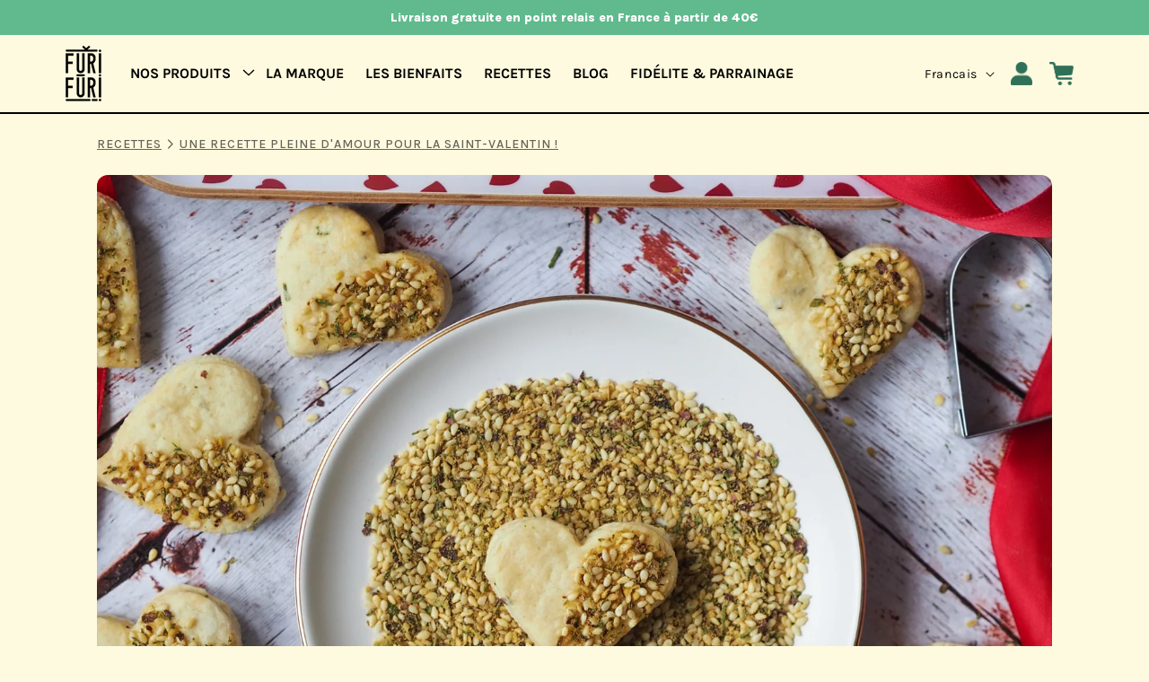

--- FILE ---
content_type: text/html; charset=utf-8
request_url: https://furifuri.com/blogs/recettes/une-recette-pleine-damour-pour-la-saint-valentin
body_size: 45758
content:
<!doctype html>
<html class="js" lang="fr">
  <head>
    <meta charset="utf-8">
    <meta http-equiv="X-UA-Compatible" content="IE=edge">
    <meta name="viewport" content="width=device-width,initial-scale=1">
    <meta name="theme-color" content="">
    <link rel="canonical" href="https://furifuri.com/blogs/recettes/une-recette-pleine-damour-pour-la-saint-valentin"><link rel="icon" type="image/png" href="//furifuri.com/cdn/shop/files/furufuri-favicon.png?crop=center&height=32&v=1690048181&width=32"><link rel="preconnect" href="https://fonts.shopifycdn.com" crossorigin><title>
      UNE RECETTE PLEINE D&#39;AMOUR POUR LA SAINT-VALENTIN !
 &ndash; FURIFURI</title>

    
      <meta name="description" content="Pour la Saint-Valentin, on vous a préparé cette recette craquante de biscuits cœurs avec notre nouvelle saveur : FURIFURI GINGEMBRE !">
    

    

<meta property="og:site_name" content="FURIFURI">
<meta property="og:url" content="https://furifuri.com/blogs/recettes/une-recette-pleine-damour-pour-la-saint-valentin">
<meta property="og:title" content="UNE RECETTE PLEINE D&#39;AMOUR POUR LA SAINT-VALENTIN !">
<meta property="og:type" content="article">
<meta property="og:description" content="Pour la Saint-Valentin, on vous a préparé cette recette craquante de biscuits cœurs avec notre nouvelle saveur : FURIFURI GINGEMBRE !"><meta property="og:image" content="http://furifuri.com/cdn/shop/articles/Furi_Furi_-_saint_valentin_-_vue1.jpg?v=1709127571">
  <meta property="og:image:secure_url" content="https://furifuri.com/cdn/shop/articles/Furi_Furi_-_saint_valentin_-_vue1.jpg?v=1709127571">
  <meta property="og:image:width" content="1728">
  <meta property="og:image:height" content="2304"><meta name="twitter:card" content="summary_large_image">
<meta name="twitter:title" content="UNE RECETTE PLEINE D&#39;AMOUR POUR LA SAINT-VALENTIN !">
<meta name="twitter:description" content="Pour la Saint-Valentin, on vous a préparé cette recette craquante de biscuits cœurs avec notre nouvelle saveur : FURIFURI GINGEMBRE !">


    <script src="//furifuri.com/cdn/shop/t/20/assets/constants.js?v=132983761750457495441743049047" defer="defer"></script>
    <script src="//furifuri.com/cdn/shop/t/20/assets/pubsub.js?v=158357773527763999511743049047" defer="defer"></script>
    <script src="//furifuri.com/cdn/shop/t/20/assets/global.js?v=152862011079830610291743049047" defer="defer"></script>
    <script src="//furifuri.com/cdn/shop/t/20/assets/details-disclosure.js?v=13653116266235556501743049047" defer="defer"></script>
    <script src="//furifuri.com/cdn/shop/t/20/assets/details-modal.js?v=25581673532751508451743049047" defer="defer"></script>
    <script src="//furifuri.com/cdn/shop/t/20/assets/search-form.js?v=133129549252120666541743049047" defer="defer"></script><script>window.performance && window.performance.mark && window.performance.mark('shopify.content_for_header.start');</script><meta name="facebook-domain-verification" content="5om4pp4xz4sh16mct94um1a5oion9q">
<meta id="shopify-digital-wallet" name="shopify-digital-wallet" content="/62174101701/digital_wallets/dialog">
<meta name="shopify-checkout-api-token" content="6364e9682ca70121f352a304e2805769">
<meta id="in-context-paypal-metadata" data-shop-id="62174101701" data-venmo-supported="false" data-environment="production" data-locale="fr_FR" data-paypal-v4="true" data-currency="EUR">
<link rel="alternate" type="application/atom+xml" title="Feed" href="/blogs/recettes.atom" />
<link rel="alternate" hreflang="x-default" href="https://furifuri.com/blogs/recettes/une-recette-pleine-damour-pour-la-saint-valentin">
<link rel="alternate" hreflang="fr" href="https://furifuri.com/blogs/recettes/une-recette-pleine-damour-pour-la-saint-valentin">
<link rel="alternate" hreflang="en" href="https://furifuri.com/en/blogs/recettes/une-recette-pleine-damour-pour-la-saint-valentin">
<link rel="alternate" hreflang="fr-MA" href="https://furifuri.com/fr-ma/blogs/recettes/une-recette-pleine-damour-pour-la-saint-valentin">
<script async="async" src="/checkouts/internal/preloads.js?locale=fr-FR"></script>
<script id="apple-pay-shop-capabilities" type="application/json">{"shopId":62174101701,"countryCode":"FR","currencyCode":"EUR","merchantCapabilities":["supports3DS"],"merchantId":"gid:\/\/shopify\/Shop\/62174101701","merchantName":"FURIFURI","requiredBillingContactFields":["postalAddress","email","phone"],"requiredShippingContactFields":["postalAddress","email","phone"],"shippingType":"shipping","supportedNetworks":["visa","masterCard","amex","maestro"],"total":{"type":"pending","label":"FURIFURI","amount":"1.00"},"shopifyPaymentsEnabled":true,"supportsSubscriptions":true}</script>
<script id="shopify-features" type="application/json">{"accessToken":"6364e9682ca70121f352a304e2805769","betas":["rich-media-storefront-analytics"],"domain":"furifuri.com","predictiveSearch":true,"shopId":62174101701,"locale":"fr"}</script>
<script>var Shopify = Shopify || {};
Shopify.shop = "furi-and-co.myshopify.com";
Shopify.locale = "fr";
Shopify.currency = {"active":"EUR","rate":"1.0"};
Shopify.country = "FR";
Shopify.theme = {"name":"Furi furi website | New Theme","id":179209470286,"schema_name":"Dawn","schema_version":"15.2.0","theme_store_id":null,"role":"main"};
Shopify.theme.handle = "null";
Shopify.theme.style = {"id":null,"handle":null};
Shopify.cdnHost = "furifuri.com/cdn";
Shopify.routes = Shopify.routes || {};
Shopify.routes.root = "/";</script>
<script type="module">!function(o){(o.Shopify=o.Shopify||{}).modules=!0}(window);</script>
<script>!function(o){function n(){var o=[];function n(){o.push(Array.prototype.slice.apply(arguments))}return n.q=o,n}var t=o.Shopify=o.Shopify||{};t.loadFeatures=n(),t.autoloadFeatures=n()}(window);</script>
<script id="shop-js-analytics" type="application/json">{"pageType":"article"}</script>
<script defer="defer" async type="module" src="//furifuri.com/cdn/shopifycloud/shop-js/modules/v2/client.init-shop-cart-sync_BcDpqI9l.fr.esm.js"></script>
<script defer="defer" async type="module" src="//furifuri.com/cdn/shopifycloud/shop-js/modules/v2/chunk.common_a1Rf5Dlz.esm.js"></script>
<script defer="defer" async type="module" src="//furifuri.com/cdn/shopifycloud/shop-js/modules/v2/chunk.modal_Djra7sW9.esm.js"></script>
<script type="module">
  await import("//furifuri.com/cdn/shopifycloud/shop-js/modules/v2/client.init-shop-cart-sync_BcDpqI9l.fr.esm.js");
await import("//furifuri.com/cdn/shopifycloud/shop-js/modules/v2/chunk.common_a1Rf5Dlz.esm.js");
await import("//furifuri.com/cdn/shopifycloud/shop-js/modules/v2/chunk.modal_Djra7sW9.esm.js");

  window.Shopify.SignInWithShop?.initShopCartSync?.({"fedCMEnabled":true,"windoidEnabled":true});

</script>
<script>(function() {
  var isLoaded = false;
  function asyncLoad() {
    if (isLoaded) return;
    isLoaded = true;
    var urls = ["https:\/\/cdn.s3.pop-convert.com\/pcjs.production.min.js?unique_id=furi-and-co.myshopify.com\u0026shop=furi-and-co.myshopify.com","https:\/\/script.pop-convert.com\/new-micro\/production.pc.min.js?unique_id=furi-and-co.myshopify.com\u0026shop=furi-and-co.myshopify.com","https:\/\/assets.loyoly.io\/public\/scripts\/referral.js?shop=furi-and-co.myshopify.com"];
    for (var i = 0; i < urls.length; i++) {
      var s = document.createElement('script');
      s.type = 'text/javascript';
      s.async = true;
      s.src = urls[i];
      var x = document.getElementsByTagName('script')[0];
      x.parentNode.insertBefore(s, x);
    }
  };
  if(window.attachEvent) {
    window.attachEvent('onload', asyncLoad);
  } else {
    window.addEventListener('load', asyncLoad, false);
  }
})();</script>
<script id="__st">var __st={"a":62174101701,"offset":3600,"reqid":"dfa4ead4-0618-4bb0-bdea-fbfe23c92bb9-1769064536","pageurl":"furifuri.com\/blogs\/recettes\/une-recette-pleine-damour-pour-la-saint-valentin","s":"articles-607964299598","u":"3cc5db6f5acf","p":"article","rtyp":"article","rid":607964299598};</script>
<script>window.ShopifyPaypalV4VisibilityTracking = true;</script>
<script id="captcha-bootstrap">!function(){'use strict';const t='contact',e='account',n='new_comment',o=[[t,t],['blogs',n],['comments',n],[t,'customer']],c=[[e,'customer_login'],[e,'guest_login'],[e,'recover_customer_password'],[e,'create_customer']],r=t=>t.map((([t,e])=>`form[action*='/${t}']:not([data-nocaptcha='true']) input[name='form_type'][value='${e}']`)).join(','),a=t=>()=>t?[...document.querySelectorAll(t)].map((t=>t.form)):[];function s(){const t=[...o],e=r(t);return a(e)}const i='password',u='form_key',d=['recaptcha-v3-token','g-recaptcha-response','h-captcha-response',i],f=()=>{try{return window.sessionStorage}catch{return}},m='__shopify_v',_=t=>t.elements[u];function p(t,e,n=!1){try{const o=window.sessionStorage,c=JSON.parse(o.getItem(e)),{data:r}=function(t){const{data:e,action:n}=t;return t[m]||n?{data:e,action:n}:{data:t,action:n}}(c);for(const[e,n]of Object.entries(r))t.elements[e]&&(t.elements[e].value=n);n&&o.removeItem(e)}catch(o){console.error('form repopulation failed',{error:o})}}const l='form_type',E='cptcha';function T(t){t.dataset[E]=!0}const w=window,h=w.document,L='Shopify',v='ce_forms',y='captcha';let A=!1;((t,e)=>{const n=(g='f06e6c50-85a8-45c8-87d0-21a2b65856fe',I='https://cdn.shopify.com/shopifycloud/storefront-forms-hcaptcha/ce_storefront_forms_captcha_hcaptcha.v1.5.2.iife.js',D={infoText:'Protégé par hCaptcha',privacyText:'Confidentialité',termsText:'Conditions'},(t,e,n)=>{const o=w[L][v],c=o.bindForm;if(c)return c(t,g,e,D).then(n);var r;o.q.push([[t,g,e,D],n]),r=I,A||(h.body.append(Object.assign(h.createElement('script'),{id:'captcha-provider',async:!0,src:r})),A=!0)});var g,I,D;w[L]=w[L]||{},w[L][v]=w[L][v]||{},w[L][v].q=[],w[L][y]=w[L][y]||{},w[L][y].protect=function(t,e){n(t,void 0,e),T(t)},Object.freeze(w[L][y]),function(t,e,n,w,h,L){const[v,y,A,g]=function(t,e,n){const i=e?o:[],u=t?c:[],d=[...i,...u],f=r(d),m=r(i),_=r(d.filter((([t,e])=>n.includes(e))));return[a(f),a(m),a(_),s()]}(w,h,L),I=t=>{const e=t.target;return e instanceof HTMLFormElement?e:e&&e.form},D=t=>v().includes(t);t.addEventListener('submit',(t=>{const e=I(t);if(!e)return;const n=D(e)&&!e.dataset.hcaptchaBound&&!e.dataset.recaptchaBound,o=_(e),c=g().includes(e)&&(!o||!o.value);(n||c)&&t.preventDefault(),c&&!n&&(function(t){try{if(!f())return;!function(t){const e=f();if(!e)return;const n=_(t);if(!n)return;const o=n.value;o&&e.removeItem(o)}(t);const e=Array.from(Array(32),(()=>Math.random().toString(36)[2])).join('');!function(t,e){_(t)||t.append(Object.assign(document.createElement('input'),{type:'hidden',name:u})),t.elements[u].value=e}(t,e),function(t,e){const n=f();if(!n)return;const o=[...t.querySelectorAll(`input[type='${i}']`)].map((({name:t})=>t)),c=[...d,...o],r={};for(const[a,s]of new FormData(t).entries())c.includes(a)||(r[a]=s);n.setItem(e,JSON.stringify({[m]:1,action:t.action,data:r}))}(t,e)}catch(e){console.error('failed to persist form',e)}}(e),e.submit())}));const S=(t,e)=>{t&&!t.dataset[E]&&(n(t,e.some((e=>e===t))),T(t))};for(const o of['focusin','change'])t.addEventListener(o,(t=>{const e=I(t);D(e)&&S(e,y())}));const B=e.get('form_key'),M=e.get(l),P=B&&M;t.addEventListener('DOMContentLoaded',(()=>{const t=y();if(P)for(const e of t)e.elements[l].value===M&&p(e,B);[...new Set([...A(),...v().filter((t=>'true'===t.dataset.shopifyCaptcha))])].forEach((e=>S(e,t)))}))}(h,new URLSearchParams(w.location.search),n,t,e,['guest_login'])})(!0,!0)}();</script>
<script integrity="sha256-4kQ18oKyAcykRKYeNunJcIwy7WH5gtpwJnB7kiuLZ1E=" data-source-attribution="shopify.loadfeatures" defer="defer" src="//furifuri.com/cdn/shopifycloud/storefront/assets/storefront/load_feature-a0a9edcb.js" crossorigin="anonymous"></script>
<script data-source-attribution="shopify.dynamic_checkout.dynamic.init">var Shopify=Shopify||{};Shopify.PaymentButton=Shopify.PaymentButton||{isStorefrontPortableWallets:!0,init:function(){window.Shopify.PaymentButton.init=function(){};var t=document.createElement("script");t.src="https://furifuri.com/cdn/shopifycloud/portable-wallets/latest/portable-wallets.fr.js",t.type="module",document.head.appendChild(t)}};
</script>
<script data-source-attribution="shopify.dynamic_checkout.buyer_consent">
  function portableWalletsHideBuyerConsent(e){var t=document.getElementById("shopify-buyer-consent"),n=document.getElementById("shopify-subscription-policy-button");t&&n&&(t.classList.add("hidden"),t.setAttribute("aria-hidden","true"),n.removeEventListener("click",e))}function portableWalletsShowBuyerConsent(e){var t=document.getElementById("shopify-buyer-consent"),n=document.getElementById("shopify-subscription-policy-button");t&&n&&(t.classList.remove("hidden"),t.removeAttribute("aria-hidden"),n.addEventListener("click",e))}window.Shopify?.PaymentButton&&(window.Shopify.PaymentButton.hideBuyerConsent=portableWalletsHideBuyerConsent,window.Shopify.PaymentButton.showBuyerConsent=portableWalletsShowBuyerConsent);
</script>
<script data-source-attribution="shopify.dynamic_checkout.cart.bootstrap">document.addEventListener("DOMContentLoaded",(function(){function t(){return document.querySelector("shopify-accelerated-checkout-cart, shopify-accelerated-checkout")}if(t())Shopify.PaymentButton.init();else{new MutationObserver((function(e,n){t()&&(Shopify.PaymentButton.init(),n.disconnect())})).observe(document.body,{childList:!0,subtree:!0})}}));
</script>
<link id="shopify-accelerated-checkout-styles" rel="stylesheet" media="screen" href="https://furifuri.com/cdn/shopifycloud/portable-wallets/latest/accelerated-checkout-backwards-compat.css" crossorigin="anonymous">
<style id="shopify-accelerated-checkout-cart">
        #shopify-buyer-consent {
  margin-top: 1em;
  display: inline-block;
  width: 100%;
}

#shopify-buyer-consent.hidden {
  display: none;
}

#shopify-subscription-policy-button {
  background: none;
  border: none;
  padding: 0;
  text-decoration: underline;
  font-size: inherit;
  cursor: pointer;
}

#shopify-subscription-policy-button::before {
  box-shadow: none;
}

      </style>
<script id="sections-script" data-sections="header" defer="defer" src="//furifuri.com/cdn/shop/t/20/compiled_assets/scripts.js?v=7561"></script>
<script>window.performance && window.performance.mark && window.performance.mark('shopify.content_for_header.end');</script>


    <style data-shopify>
      @font-face {
  font-family: Karla;
  font-weight: 400;
  font-style: normal;
  font-display: swap;
  src: url("//furifuri.com/cdn/fonts/karla/karla_n4.40497e07df527e6a50e58fb17ef1950c72f3e32c.woff2") format("woff2"),
       url("//furifuri.com/cdn/fonts/karla/karla_n4.e9f6f9de321061073c6bfe03c28976ba8ce6ee18.woff") format("woff");
}

      @font-face {
  font-family: Karla;
  font-weight: 700;
  font-style: normal;
  font-display: swap;
  src: url("//furifuri.com/cdn/fonts/karla/karla_n7.4358a847d4875593d69cfc3f8cc0b44c17b3ed03.woff2") format("woff2"),
       url("//furifuri.com/cdn/fonts/karla/karla_n7.96e322f6d76ce794f25fa29e55d6997c3fb656b6.woff") format("woff");
}

      @font-face {
  font-family: Karla;
  font-weight: 400;
  font-style: italic;
  font-display: swap;
  src: url("//furifuri.com/cdn/fonts/karla/karla_i4.2086039c16bcc3a78a72a2f7b471e3c4a7f873a6.woff2") format("woff2"),
       url("//furifuri.com/cdn/fonts/karla/karla_i4.7b9f59841a5960c16fa2a897a0716c8ebb183221.woff") format("woff");
}

      @font-face {
  font-family: Karla;
  font-weight: 700;
  font-style: italic;
  font-display: swap;
  src: url("//furifuri.com/cdn/fonts/karla/karla_i7.fe031cd65d6e02906286add4f6dda06afc2615f0.woff2") format("woff2"),
       url("//furifuri.com/cdn/fonts/karla/karla_i7.816d4949fa7f7d79314595d7003eda5b44e959e3.woff") format("woff");
}

      @font-face {
  font-family: Karla;
  font-weight: 700;
  font-style: normal;
  font-display: swap;
  src: url("//furifuri.com/cdn/fonts/karla/karla_n7.4358a847d4875593d69cfc3f8cc0b44c17b3ed03.woff2") format("woff2"),
       url("//furifuri.com/cdn/fonts/karla/karla_n7.96e322f6d76ce794f25fa29e55d6997c3fb656b6.woff") format("woff");
}


      
        :root,
        .color-scheme-1 {
          --color-background: 254,250,223;
        
          --gradient-background: #fefadf;
        

        

        --color-foreground: 0,0,0;
        --color-background-contrast: 250,231,99;
        --color-shadow: 255,76,57;
        --color-button: 254,250,223;
        --color-button-text: 18,18,18;
        --color-secondary-button: 254,250,223;
        --color-secondary-button-text: 0,0,0;
        --color-link: 0,0,0;
        --color-badge-foreground: 0,0,0;
        --color-badge-background: 254,250,223;
        --color-badge-border: 0,0,0;
        --payment-terms-background-color: rgb(254 250 223);
      }
      
        
        .color-scheme-2 {
          --color-background: 255,255,255;
        
          --gradient-background: #ffffff;
        

        

        --color-foreground: 18,18,18;
        --color-background-contrast: 191,191,191;
        --color-shadow: 18,18,18;
        --color-button: 18,18,18;
        --color-button-text: 243,243,243;
        --color-secondary-button: 255,255,255;
        --color-secondary-button-text: 18,18,18;
        --color-link: 18,18,18;
        --color-badge-foreground: 18,18,18;
        --color-badge-background: 255,255,255;
        --color-badge-border: 18,18,18;
        --payment-terms-background-color: rgb(255 255 255);
      }
      
        
        .color-scheme-3 {
          --color-background: 36,40,51;
        
          --gradient-background: #242833;
        

        

        --color-foreground: 255,255,255;
        --color-background-contrast: 47,52,66;
        --color-shadow: 18,18,18;
        --color-button: 255,255,255;
        --color-button-text: 0,0,0;
        --color-secondary-button: 36,40,51;
        --color-secondary-button-text: 255,255,255;
        --color-link: 255,255,255;
        --color-badge-foreground: 255,255,255;
        --color-badge-background: 36,40,51;
        --color-badge-border: 255,255,255;
        --payment-terms-background-color: rgb(36 40 51);
      }
      
        
        .color-scheme-4 {
          --color-background: 18,18,18;
        
          --gradient-background: #121212;
        

        

        --color-foreground: 255,255,255;
        --color-background-contrast: 146,146,146;
        --color-shadow: 18,18,18;
        --color-button: 255,255,255;
        --color-button-text: 18,18,18;
        --color-secondary-button: 18,18,18;
        --color-secondary-button-text: 255,255,255;
        --color-link: 255,255,255;
        --color-badge-foreground: 255,255,255;
        --color-badge-background: 18,18,18;
        --color-badge-border: 255,255,255;
        --payment-terms-background-color: rgb(18 18 18);
      }
      
        
        .color-scheme-5 {
          --color-background: 51,79,180;
        
          --gradient-background: #334fb4;
        

        

        --color-foreground: 255,255,255;
        --color-background-contrast: 23,35,81;
        --color-shadow: 18,18,18;
        --color-button: 255,255,255;
        --color-button-text: 51,79,180;
        --color-secondary-button: 51,79,180;
        --color-secondary-button-text: 255,255,255;
        --color-link: 255,255,255;
        --color-badge-foreground: 255,255,255;
        --color-badge-background: 51,79,180;
        --color-badge-border: 255,255,255;
        --payment-terms-background-color: rgb(51 79 180);
      }
      
        
        .color-scheme-0cfdd21e-d94d-463a-8a66-1a62183c4ada {
          --color-background: 96,186,141;
        
          --gradient-background: #60ba8d;
        

        

        --color-foreground: 255,255,255;
        --color-background-contrast: 47,108,77;
        --color-shadow: 255,76,57;
        --color-button: 255,76,57;
        --color-button-text: 255,255,255;
        --color-secondary-button: 96,186,141;
        --color-secondary-button-text: 255,76,57;
        --color-link: 255,76,57;
        --color-badge-foreground: 255,255,255;
        --color-badge-background: 96,186,141;
        --color-badge-border: 255,255,255;
        --payment-terms-background-color: rgb(96 186 141);
      }
      
        
        .color-scheme-05a945a6-b753-46d3-83cf-a8e478cc5c25 {
          --color-background: 255,132,87;
        
          --gradient-background: #ff8457;
        

        

        --color-foreground: 0,0,0;
        --color-background-contrast: 215,57,0;
        --color-shadow: 0,0,0;
        --color-button: 0,0,0;
        --color-button-text: 254,250,223;
        --color-secondary-button: 255,132,87;
        --color-secondary-button-text: 0,0,0;
        --color-link: 0,0,0;
        --color-badge-foreground: 0,0,0;
        --color-badge-background: 255,132,87;
        --color-badge-border: 0,0,0;
        --payment-terms-background-color: rgb(255 132 87);
      }
      
        
        .color-scheme-43f979af-4f5d-4e65-9952-13f6e61c29f8 {
          --color-background: 224,148,233;
        
          --gradient-background: #e094e9;
        

        

        --color-foreground: 0,0,0;
        --color-background-contrast: 193,43,210;
        --color-shadow: 0,0,0;
        --color-button: 0,0,0;
        --color-button-text: 254,250,223;
        --color-secondary-button: 224,148,233;
        --color-secondary-button-text: 0,0,0;
        --color-link: 0,0,0;
        --color-badge-foreground: 0,0,0;
        --color-badge-background: 224,148,233;
        --color-badge-border: 0,0,0;
        --payment-terms-background-color: rgb(224 148 233);
      }
      
        
        .color-scheme-c68d882e-39e7-4fb5-bd73-51ccf5b3715d {
          --color-background: 255,229,69;
        
          --gradient-background: #ffe545;
        

        

        --color-foreground: 0,0,0;
        --color-background-contrast: 196,169,0;
        --color-shadow: 255,76,57;
        --color-button: 255,76,57;
        --color-button-text: 254,250,223;
        --color-secondary-button: 255,229,69;
        --color-secondary-button-text: 255,76,57;
        --color-link: 255,76,57;
        --color-badge-foreground: 0,0,0;
        --color-badge-background: 255,229,69;
        --color-badge-border: 0,0,0;
        --payment-terms-background-color: rgb(255 229 69);
      }
      
        
        .color-scheme-70a2e0fc-3de3-4bd1-b992-1ca54f9fdf6f {
          --color-background: 253,245,195;
        
          --gradient-background: #fdf5c3;
        

        

        --color-foreground: 0,0,0;
        --color-background-contrast: 249,224,72;
        --color-shadow: 255,76,57;
        --color-button: 255,76,57;
        --color-button-text: 254,250,223;
        --color-secondary-button: 253,245,195;
        --color-secondary-button-text: 255,76,57;
        --color-link: 255,76,57;
        --color-badge-foreground: 0,0,0;
        --color-badge-background: 253,245,195;
        --color-badge-border: 0,0,0;
        --payment-terms-background-color: rgb(253 245 195);
      }
      
        
        .color-scheme-78dd7dbb-888f-48de-aafe-c966d6420143 {
          --color-background: 47,111,87;
        
          --gradient-background: #2f6f57;
        

        

        --color-foreground: 254,250,223;
        --color-background-contrast: 9,21,17;
        --color-shadow: 254,250,223;
        --color-button: 254,250,223;
        --color-button-text: 47,111,87;
        --color-secondary-button: 47,111,87;
        --color-secondary-button-text: 254,250,223;
        --color-link: 254,250,223;
        --color-badge-foreground: 254,250,223;
        --color-badge-background: 47,111,87;
        --color-badge-border: 254,250,223;
        --payment-terms-background-color: rgb(47 111 87);
      }
      
        
        .color-scheme-4049bbd1-9234-4e65-9d57-2016659a9620 {
          --color-background: 255,229,69;
        
          --gradient-background: #ffe545;
        

        

        --color-foreground: 0,0,0;
        --color-background-contrast: 196,169,0;
        --color-shadow: 255,76,57;
        --color-button: 255,76,57;
        --color-button-text: 254,250,223;
        --color-secondary-button: 255,229,69;
        --color-secondary-button-text: 255,76,57;
        --color-link: 255,76,57;
        --color-badge-foreground: 0,0,0;
        --color-badge-background: 255,229,69;
        --color-badge-border: 0,0,0;
        --payment-terms-background-color: rgb(255 229 69);
      }
      

      body, .color-scheme-1, .color-scheme-2, .color-scheme-3, .color-scheme-4, .color-scheme-5, .color-scheme-0cfdd21e-d94d-463a-8a66-1a62183c4ada, .color-scheme-05a945a6-b753-46d3-83cf-a8e478cc5c25, .color-scheme-43f979af-4f5d-4e65-9952-13f6e61c29f8, .color-scheme-c68d882e-39e7-4fb5-bd73-51ccf5b3715d, .color-scheme-70a2e0fc-3de3-4bd1-b992-1ca54f9fdf6f, .color-scheme-78dd7dbb-888f-48de-aafe-c966d6420143, .color-scheme-4049bbd1-9234-4e65-9d57-2016659a9620 {
        color: rgba(var(--color-foreground));
        background-color: rgb(var(--color-background));
      }

      :root {
        --font-body-family: Karla, sans-serif;
        --font-body-style: normal;
        --font-body-weight: 400;
        --font-body-weight-bold: 700;

        --font-heading-family: Karla, sans-serif;
        --font-heading-style: normal;
        --font-heading-weight: 700;

        --font-body-scale: 1.0;
        --font-heading-scale: 1.0;

        --media-padding: px;
        --media-border-opacity: 0.05;
        --media-border-width: 0px;
        --media-radius: 6px;
        --media-shadow-opacity: 0.0;
        --media-shadow-horizontal-offset: 0px;
        --media-shadow-vertical-offset: 4px;
        --media-shadow-blur-radius: 5px;
        --media-shadow-visible: 0;

        --page-width: 138rem;
        --page-width-margin: 0rem;

        --product-card-image-padding: 0.0rem;
        --product-card-corner-radius: 1.2rem;
        --product-card-text-alignment: left;
        --product-card-border-width: 0.2rem;
        --product-card-border-opacity: 1.0;
        --product-card-shadow-opacity: 0.0;
        --product-card-shadow-visible: 0;
        --product-card-shadow-horizontal-offset: 0.0rem;
        --product-card-shadow-vertical-offset: 0.4rem;
        --product-card-shadow-blur-radius: 0.5rem;

        --collection-card-image-padding: 0.0rem;
        --collection-card-corner-radius: 0.0rem;
        --collection-card-text-alignment: left;
        --collection-card-border-width: 0.0rem;
        --collection-card-border-opacity: 0.1;
        --collection-card-shadow-opacity: 0.0;
        --collection-card-shadow-visible: 0;
        --collection-card-shadow-horizontal-offset: 0.0rem;
        --collection-card-shadow-vertical-offset: 0.4rem;
        --collection-card-shadow-blur-radius: 0.5rem;

        --blog-card-image-padding: 0.0rem;
        --blog-card-corner-radius: 1.2rem;
        --blog-card-text-alignment: left;
        --blog-card-border-width: 0.2rem;
        --blog-card-border-opacity: 1.0;
        --blog-card-shadow-opacity: 0.0;
        --blog-card-shadow-visible: 0;
        --blog-card-shadow-horizontal-offset: 0.0rem;
        --blog-card-shadow-vertical-offset: 0.4rem;
        --blog-card-shadow-blur-radius: 0.5rem;

        --badge-corner-radius: 4.0rem;

        --popup-border-width: 1px;
        --popup-border-opacity: 0.1;
        --popup-corner-radius: 0px;
        --popup-shadow-opacity: 0.05;
        --popup-shadow-horizontal-offset: 0px;
        --popup-shadow-vertical-offset: 4px;
        --popup-shadow-blur-radius: 5px;

        --drawer-border-width: 1px;
        --drawer-border-opacity: 0.1;
        --drawer-shadow-opacity: 0.0;
        --drawer-shadow-horizontal-offset: 0px;
        --drawer-shadow-vertical-offset: 4px;
        --drawer-shadow-blur-radius: 5px;

        --spacing-sections-desktop: 0px;
        --spacing-sections-mobile: 0px;

        --grid-desktop-vertical-spacing: 18px;
        --grid-desktop-horizontal-spacing: 18px;
        --grid-mobile-vertical-spacing: 9px;
        --grid-mobile-horizontal-spacing: 9px;

        --text-boxes-border-opacity: 0.1;
        --text-boxes-border-width: 0px;
        --text-boxes-radius: 12px;
        --text-boxes-shadow-opacity: 0.0;
        --text-boxes-shadow-visible: 0;
        --text-boxes-shadow-horizontal-offset: 0px;
        --text-boxes-shadow-vertical-offset: 4px;
        --text-boxes-shadow-blur-radius: 5px;

        --buttons-radius: 4px;
        --buttons-radius-outset: 5px;
        --buttons-border-width: 1px;
        --buttons-border-opacity: 1.0;
        --buttons-shadow-opacity: 0.0;
        --buttons-shadow-visible: 0;
        --buttons-shadow-horizontal-offset: 0px;
        --buttons-shadow-vertical-offset: 4px;
        --buttons-shadow-blur-radius: 5px;
        --buttons-border-offset: 0.3px;

        --inputs-radius: 4px;
        --inputs-border-width: 2px;
        --inputs-border-opacity: 1.0;
        --inputs-shadow-opacity: 0.0;
        --inputs-shadow-horizontal-offset: 0px;
        --inputs-margin-offset: 0px;
        --inputs-shadow-vertical-offset: 4px;
        --inputs-shadow-blur-radius: 5px;
        --inputs-radius-outset: 6px;

        --variant-pills-radius: 4px;
        --variant-pills-border-width: 1px;
        --variant-pills-border-opacity: 0.55;
        --variant-pills-shadow-opacity: 0.0;
        --variant-pills-shadow-horizontal-offset: 0px;
        --variant-pills-shadow-vertical-offset: 4px;
        --variant-pills-shadow-blur-radius: 5px;
      }

      *,
      *::before,
      *::after {
        box-sizing: inherit;
      }

      html {
        box-sizing: border-box;
        font-size: calc(var(--font-body-scale) * 62.5%);
        height: 100%;
      }

      body {
        display: grid;
        grid-template-rows: auto auto 1fr auto;
        grid-template-columns: 100%;
        min-height: 100%;
        margin: 0;
        font-size: 1.2rem;
        letter-spacing: 0.06rem;
        line-height: calc(1 + 0.43 / var(--font-body-scale));
        font-family: var(--font-body-family);
        font-style: var(--font-body-style);
        font-weight: var(--font-body-weight);
        letter-spacing: normal;
      }

      @media screen and (min-width: 750px) {
        body {
          font-size: 1.4rem;
        }
      }
    </style>

    <link href="//furifuri.com/cdn/shop/t/20/assets/base.css?v=77650828422416648731743049047" rel="stylesheet" type="text/css" media="all" />
    <link href="//furifuri.com/cdn/shop/t/20/assets/swiper.min.css?v=62323790987964928671743049047" rel="stylesheet" type="text/css" media="all" />
    
    <link rel="stylesheet" href="https://site-assets.fontawesome.com/releases/v6.7.2/css/all.css">
    <link rel="stylesheet" href="https://site-assets.fontawesome.com/releases/v6.7.2/css/sharp-solid.css">
    
    <link rel="preconnect" href="https://fonts.googleapis.com">
    <link rel="preconnect" href="https://fonts.gstatic.com" crossorigin>
    <link href="https://fonts.googleapis.com/css2?family=Karla:ital,wght@0,200..800;1,200..800&display=swap" rel="stylesheet">
    
    <link rel="stylesheet" href="//furifuri.com/cdn/shop/t/20/assets/component-cart-items.css?v=129913218880560790581743049047" media="print" onload="this.media='all'"><link href="//furifuri.com/cdn/shop/t/20/assets/component-cart-drawer.css?v=172686641454071838161743049047" rel="stylesheet" type="text/css" media="all" />
      <link href="//furifuri.com/cdn/shop/t/20/assets/component-cart.css?v=164708765130180853531743049047" rel="stylesheet" type="text/css" media="all" />
      <link href="//furifuri.com/cdn/shop/t/20/assets/component-totals.css?v=165187627526621414051743049047" rel="stylesheet" type="text/css" media="all" />
      <link href="//furifuri.com/cdn/shop/t/20/assets/component-price.css?v=89925836365274319431743049047" rel="stylesheet" type="text/css" media="all" />
      <link href="//furifuri.com/cdn/shop/t/20/assets/component-discounts.css?v=152760482443307489271743049047" rel="stylesheet" type="text/css" media="all" />

      <link rel="preload" as="font" href="//furifuri.com/cdn/fonts/karla/karla_n4.40497e07df527e6a50e58fb17ef1950c72f3e32c.woff2" type="font/woff2" crossorigin>
      

      <link rel="preload" as="font" href="//furifuri.com/cdn/fonts/karla/karla_n7.4358a847d4875593d69cfc3f8cc0b44c17b3ed03.woff2" type="font/woff2" crossorigin>
      
<link href="//furifuri.com/cdn/shop/t/20/assets/component-localization-form.css?v=170315343355214948141743049047" rel="stylesheet" type="text/css" media="all" />
      <script src="//furifuri.com/cdn/shop/t/20/assets/localization-form.js?v=144176611646395275351743049047" defer="defer"></script><link
        rel="stylesheet"
        href="//furifuri.com/cdn/shop/t/20/assets/component-predictive-search.css?v=118923337488134913561743049047"
        media="print"
        onload="this.media='all'"
      ><link href="//furifuri.com/cdn/shop/t/20/assets/custom.css?v=3293869455024615511757591088" rel="stylesheet" type="text/css" media="all" />

    <script>
      if (Shopify.designMode) {
        document.documentElement.classList.add('shopify-design-mode');
      }
    </script>
    
    <script src="//furifuri.com/cdn/shop/t/20/assets/jquery.min.js?v=60938658743091704111743049047"></script>
    <script src="//furifuri.com/cdn/shop/t/20/assets/swiper-bundle.min.js?v=15562385832275440411743049047" defer="defer"></script>
    
  <!-- BEGIN app block: shopify://apps/judge-me-reviews/blocks/judgeme_core/61ccd3b1-a9f2-4160-9fe9-4fec8413e5d8 --><!-- Start of Judge.me Core -->






<link rel="dns-prefetch" href="https://cdnwidget.judge.me">
<link rel="dns-prefetch" href="https://cdn.judge.me">
<link rel="dns-prefetch" href="https://cdn1.judge.me">
<link rel="dns-prefetch" href="https://api.judge.me">

<script data-cfasync='false' class='jdgm-settings-script'>window.jdgmSettings={"pagination":5,"disable_web_reviews":false,"badge_no_review_text":"Aucun avis","badge_n_reviews_text":"{{ n }} avis","badge_star_color":"#ffdd0d","hide_badge_preview_if_no_reviews":true,"badge_hide_text":false,"enforce_center_preview_badge":false,"widget_title":"Avis Clients","widget_open_form_text":"Écrire un avis","widget_close_form_text":"Annuler l'avis","widget_refresh_page_text":"Actualiser la page","widget_summary_text":"Basé sur {{ number_of_reviews }} avis","widget_no_review_text":"Soyez le premier à écrire un avis","widget_name_field_text":"Nom d'affichage","widget_verified_name_field_text":"Nom vérifié (public)","widget_name_placeholder_text":"Nom d'affichage","widget_required_field_error_text":"Ce champ est obligatoire.","widget_email_field_text":"Adresse email","widget_verified_email_field_text":"Email vérifié (privé, ne peut pas être modifié)","widget_email_placeholder_text":"Votre adresse email","widget_email_field_error_text":"Veuillez entrer une adresse email valide.","widget_rating_field_text":"Évaluation","widget_review_title_field_text":"Titre de l'avis","widget_review_title_placeholder_text":"Donnez un titre à votre avis","widget_review_body_field_text":"Contenu de l'avis","widget_review_body_placeholder_text":"Commencez à écrire ici...","widget_pictures_field_text":"Photo/Vidéo (facultatif)","widget_submit_review_text":"Soumettre l'avis","widget_submit_verified_review_text":"Soumettre un avis vérifié","widget_submit_success_msg_with_auto_publish":"Merci ! Veuillez actualiser la page dans quelques instants pour voir votre avis. Vous pouvez supprimer ou modifier votre avis en vous connectant à \u003ca href='https://judge.me/login' target='_blank' rel='nofollow noopener'\u003eJudge.me\u003c/a\u003e","widget_submit_success_msg_no_auto_publish":"Merci ! Votre avis sera publié dès qu'il sera approuvé par l'administrateur de la boutique. Vous pouvez supprimer ou modifier votre avis en vous connectant à \u003ca href='https://judge.me/login' target='_blank' rel='nofollow noopener'\u003eJudge.me\u003c/a\u003e","widget_show_default_reviews_out_of_total_text":"Affichage de {{ n_reviews_shown }} sur {{ n_reviews }} avis.","widget_show_all_link_text":"Tout afficher","widget_show_less_link_text":"Afficher moins","widget_author_said_text":"{{ reviewer_name }} a dit :","widget_days_text":"il y a {{ n }} jour/jours","widget_weeks_text":"il y a {{ n }} semaine/semaines","widget_months_text":"il y a {{ n }} mois","widget_years_text":"il y a {{ n }} an/ans","widget_yesterday_text":"Hier","widget_today_text":"Aujourd'hui","widget_replied_text":"\u003e\u003e {{ shop_name }} a répondu :","widget_read_more_text":"Lire plus","widget_reviewer_name_as_initial":"","widget_rating_filter_color":"","widget_rating_filter_see_all_text":"Voir tous les avis","widget_sorting_most_recent_text":"Plus récents","widget_sorting_highest_rating_text":"Meilleures notes","widget_sorting_lowest_rating_text":"Notes les plus basses","widget_sorting_with_pictures_text":"Uniquement les photos","widget_sorting_most_helpful_text":"Plus utiles","widget_open_question_form_text":"Poser une question","widget_reviews_subtab_text":"Avis","widget_questions_subtab_text":"Questions","widget_question_label_text":"Question","widget_answer_label_text":"Réponse","widget_question_placeholder_text":"Écrivez votre question ici","widget_submit_question_text":"Soumettre la question","widget_question_submit_success_text":"Merci pour votre question ! Nous vous notifierons dès qu'elle aura une réponse.","widget_star_color":"#ffdd0d","verified_badge_text":"Vérifié","verified_badge_bg_color":"","verified_badge_text_color":"","verified_badge_placement":"left-of-reviewer-name","widget_review_max_height":"","widget_hide_border":false,"widget_social_share":false,"widget_thumb":false,"widget_review_location_show":false,"widget_location_format":"country_iso_code","all_reviews_include_out_of_store_products":true,"all_reviews_out_of_store_text":"(hors boutique)","all_reviews_pagination":100,"all_reviews_product_name_prefix_text":"à propos de","enable_review_pictures":true,"enable_question_anwser":false,"widget_theme":"","review_date_format":"dd/mm/yyyy","default_sort_method":"most-recent","widget_product_reviews_subtab_text":"Avis Produits","widget_shop_reviews_subtab_text":"Avis Boutique","widget_other_products_reviews_text":"Avis pour d'autres produits","widget_store_reviews_subtab_text":"Avis de la boutique","widget_no_store_reviews_text":"Cette boutique n'a pas encore reçu d'avis","widget_web_restriction_product_reviews_text":"Ce produit n'a pas encore reçu d'avis","widget_no_items_text":"Aucun élément trouvé","widget_show_more_text":"Afficher plus","widget_write_a_store_review_text":"Écrire un avis sur la boutique","widget_other_languages_heading":"Avis dans d'autres langues","widget_translate_review_text":"Traduire l'avis en {{ language }}","widget_translating_review_text":"Traduction en cours...","widget_show_original_translation_text":"Afficher l'original ({{ language }})","widget_translate_review_failed_text":"Impossible de traduire cet avis.","widget_translate_review_retry_text":"Réessayer","widget_translate_review_try_again_later_text":"Réessayez plus tard","show_product_url_for_grouped_product":false,"widget_sorting_pictures_first_text":"Photos en premier","show_pictures_on_all_rev_page_mobile":false,"show_pictures_on_all_rev_page_desktop":false,"floating_tab_hide_mobile_install_preference":false,"floating_tab_button_name":"★ Avis","floating_tab_title":"Laissons nos clients parler pour nous","floating_tab_button_color":"","floating_tab_button_background_color":"","floating_tab_url":"","floating_tab_url_enabled":false,"floating_tab_tab_style":"text","all_reviews_text_badge_text":"Les clients nous notent {{ shop.metafields.judgeme.all_reviews_rating | round: 1 }}/5 basé sur {{ shop.metafields.judgeme.all_reviews_count }} avis.","all_reviews_text_badge_text_branded_style":"{{ shop.metafields.judgeme.all_reviews_rating | round: 1 }} sur 5 étoiles basé sur {{ shop.metafields.judgeme.all_reviews_count }} avis","is_all_reviews_text_badge_a_link":false,"show_stars_for_all_reviews_text_badge":false,"all_reviews_text_badge_url":"","all_reviews_text_style":"text","all_reviews_text_color_style":"judgeme_brand_color","all_reviews_text_color":"#108474","all_reviews_text_show_jm_brand":true,"featured_carousel_show_header":true,"featured_carousel_title":"Laissons nos clients parler pour nous","testimonials_carousel_title":"Les clients nous disent","videos_carousel_title":"Histoire de clients réels","cards_carousel_title":"Les clients nous disent","featured_carousel_count_text":"sur {{ n }} avis","featured_carousel_add_link_to_all_reviews_page":false,"featured_carousel_url":"","featured_carousel_show_images":true,"featured_carousel_autoslide_interval":5,"featured_carousel_arrows_on_the_sides":false,"featured_carousel_height":250,"featured_carousel_width":80,"featured_carousel_image_size":0,"featured_carousel_image_height":250,"featured_carousel_arrow_color":"#eeeeee","verified_count_badge_style":"vintage","verified_count_badge_orientation":"horizontal","verified_count_badge_color_style":"judgeme_brand_color","verified_count_badge_color":"#108474","is_verified_count_badge_a_link":false,"verified_count_badge_url":"","verified_count_badge_show_jm_brand":true,"widget_rating_preset_default":5,"widget_first_sub_tab":"product-reviews","widget_show_histogram":true,"widget_histogram_use_custom_color":false,"widget_pagination_use_custom_color":false,"widget_star_use_custom_color":true,"widget_verified_badge_use_custom_color":false,"widget_write_review_use_custom_color":false,"picture_reminder_submit_button":"Upload Pictures","enable_review_videos":false,"mute_video_by_default":false,"widget_sorting_videos_first_text":"Vidéos en premier","widget_review_pending_text":"En attente","featured_carousel_items_for_large_screen":3,"social_share_options_order":"Facebook,Twitter","remove_microdata_snippet":true,"disable_json_ld":false,"enable_json_ld_products":false,"preview_badge_show_question_text":false,"preview_badge_no_question_text":"Aucune question","preview_badge_n_question_text":"{{ number_of_questions }} question/questions","qa_badge_show_icon":false,"qa_badge_position":"same-row","remove_judgeme_branding":false,"widget_add_search_bar":false,"widget_search_bar_placeholder":"Recherche","widget_sorting_verified_only_text":"Vérifiés uniquement","featured_carousel_theme":"default","featured_carousel_show_rating":true,"featured_carousel_show_title":true,"featured_carousel_show_body":true,"featured_carousel_show_date":false,"featured_carousel_show_reviewer":true,"featured_carousel_show_product":false,"featured_carousel_header_background_color":"#108474","featured_carousel_header_text_color":"#ffffff","featured_carousel_name_product_separator":"reviewed","featured_carousel_full_star_background":"#108474","featured_carousel_empty_star_background":"#dadada","featured_carousel_vertical_theme_background":"#f9fafb","featured_carousel_verified_badge_enable":false,"featured_carousel_verified_badge_color":"#108474","featured_carousel_border_style":"round","featured_carousel_review_line_length_limit":3,"featured_carousel_more_reviews_button_text":"Lire plus d'avis","featured_carousel_view_product_button_text":"Voir le produit","all_reviews_page_load_reviews_on":"scroll","all_reviews_page_load_more_text":"Charger plus d'avis","disable_fb_tab_reviews":false,"enable_ajax_cdn_cache":false,"widget_advanced_speed_features":5,"widget_public_name_text":"affiché publiquement comme","default_reviewer_name":"John Smith","default_reviewer_name_has_non_latin":true,"widget_reviewer_anonymous":"Anonyme","medals_widget_title":"Médailles d'avis Judge.me","medals_widget_background_color":"#f9fafb","medals_widget_position":"footer_all_pages","medals_widget_border_color":"#f9fafb","medals_widget_verified_text_position":"left","medals_widget_use_monochromatic_version":false,"medals_widget_elements_color":"#108474","show_reviewer_avatar":true,"widget_invalid_yt_video_url_error_text":"Pas une URL de vidéo YouTube","widget_max_length_field_error_text":"Veuillez ne pas dépasser {0} caractères.","widget_show_country_flag":false,"widget_show_collected_via_shop_app":true,"widget_verified_by_shop_badge_style":"light","widget_verified_by_shop_text":"Vérifié par la boutique","widget_show_photo_gallery":false,"widget_load_with_code_splitting":true,"widget_ugc_install_preference":false,"widget_ugc_title":"Fait par nous, partagé par vous","widget_ugc_subtitle":"Taguez-nous pour voir votre photo mise en avant sur notre page","widget_ugc_arrows_color":"#ffffff","widget_ugc_primary_button_text":"Acheter maintenant","widget_ugc_primary_button_background_color":"#108474","widget_ugc_primary_button_text_color":"#ffffff","widget_ugc_primary_button_border_width":"0","widget_ugc_primary_button_border_style":"none","widget_ugc_primary_button_border_color":"#108474","widget_ugc_primary_button_border_radius":"25","widget_ugc_secondary_button_text":"Charger plus","widget_ugc_secondary_button_background_color":"#ffffff","widget_ugc_secondary_button_text_color":"#108474","widget_ugc_secondary_button_border_width":"2","widget_ugc_secondary_button_border_style":"solid","widget_ugc_secondary_button_border_color":"#108474","widget_ugc_secondary_button_border_radius":"25","widget_ugc_reviews_button_text":"Voir les avis","widget_ugc_reviews_button_background_color":"#ffffff","widget_ugc_reviews_button_text_color":"#108474","widget_ugc_reviews_button_border_width":"2","widget_ugc_reviews_button_border_style":"solid","widget_ugc_reviews_button_border_color":"#108474","widget_ugc_reviews_button_border_radius":"25","widget_ugc_reviews_button_link_to":"judgeme-reviews-page","widget_ugc_show_post_date":true,"widget_ugc_max_width":"800","widget_rating_metafield_value_type":true,"widget_primary_color":"#62ba8b","widget_enable_secondary_color":false,"widget_secondary_color":"#edf5f5","widget_summary_average_rating_text":"{{ average_rating }} sur 5","widget_media_grid_title":"Photos \u0026 vidéos clients","widget_media_grid_see_more_text":"Voir plus","widget_round_style":false,"widget_show_product_medals":false,"widget_verified_by_judgeme_text":"Vérifié par Judge.me","widget_show_store_medals":true,"widget_verified_by_judgeme_text_in_store_medals":"Vérifié par Judge.me","widget_media_field_exceed_quantity_message":"Désolé, nous ne pouvons accepter que {{ max_media }} pour un avis.","widget_media_field_exceed_limit_message":"{{ file_name }} est trop volumineux, veuillez sélectionner un {{ media_type }} de moins de {{ size_limit }}MB.","widget_review_submitted_text":"Avis soumis !","widget_question_submitted_text":"Question soumise !","widget_close_form_text_question":"Annuler","widget_write_your_answer_here_text":"Écrivez votre réponse ici","widget_enabled_branded_link":true,"widget_show_collected_by_judgeme":false,"widget_reviewer_name_color":"","widget_write_review_text_color":"","widget_write_review_bg_color":"","widget_collected_by_judgeme_text":"collecté par Judge.me","widget_pagination_type":"standard","widget_load_more_text":"Charger plus","widget_load_more_color":"#108474","widget_full_review_text":"Avis complet","widget_read_more_reviews_text":"Lire plus d'avis","widget_read_questions_text":"Lire les questions","widget_questions_and_answers_text":"Questions \u0026 Réponses","widget_verified_by_text":"Vérifié par","widget_verified_text":"Vérifié","widget_number_of_reviews_text":"{{ number_of_reviews }} avis","widget_back_button_text":"Retour","widget_next_button_text":"Suivant","widget_custom_forms_filter_button":"Filtres","custom_forms_style":"horizontal","widget_show_review_information":false,"how_reviews_are_collected":"Comment les avis sont-ils collectés ?","widget_show_review_keywords":false,"widget_gdpr_statement":"Comment nous utilisons vos données : Nous vous contacterons uniquement à propos de l'avis que vous avez laissé, et seulement si nécessaire. En soumettant votre avis, vous acceptez les \u003ca href='https://judge.me/terms' target='_blank' rel='nofollow noopener'\u003econditions\u003c/a\u003e, la \u003ca href='https://judge.me/privacy' target='_blank' rel='nofollow noopener'\u003epolitique de confidentialité\u003c/a\u003e et les \u003ca href='https://judge.me/content-policy' target='_blank' rel='nofollow noopener'\u003epolitiques de contenu\u003c/a\u003e de Judge.me.","widget_multilingual_sorting_enabled":true,"widget_translate_review_content_enabled":false,"widget_translate_review_content_method":"manual","popup_widget_review_selection":"automatically_with_pictures","popup_widget_round_border_style":true,"popup_widget_show_title":true,"popup_widget_show_body":true,"popup_widget_show_reviewer":false,"popup_widget_show_product":true,"popup_widget_show_pictures":true,"popup_widget_use_review_picture":true,"popup_widget_show_on_home_page":true,"popup_widget_show_on_product_page":true,"popup_widget_show_on_collection_page":true,"popup_widget_show_on_cart_page":true,"popup_widget_position":"bottom_left","popup_widget_first_review_delay":5,"popup_widget_duration":5,"popup_widget_interval":5,"popup_widget_review_count":5,"popup_widget_hide_on_mobile":true,"review_snippet_widget_round_border_style":true,"review_snippet_widget_card_color":"#FFFFFF","review_snippet_widget_slider_arrows_background_color":"#FFFFFF","review_snippet_widget_slider_arrows_color":"#000000","review_snippet_widget_star_color":"#108474","show_product_variant":false,"all_reviews_product_variant_label_text":"Variante : ","widget_show_verified_branding":false,"widget_ai_summary_title":"Les clients disent","widget_ai_summary_disclaimer":"Résumé des avis généré par IA basé sur les avis clients récents","widget_show_ai_summary":false,"widget_show_ai_summary_bg":false,"widget_show_review_title_input":true,"redirect_reviewers_invited_via_email":"review_widget","request_store_review_after_product_review":false,"request_review_other_products_in_order":false,"review_form_color_scheme":"default","review_form_corner_style":"square","review_form_star_color":{},"review_form_text_color":"#333333","review_form_background_color":"#ffffff","review_form_field_background_color":"#fafafa","review_form_button_color":{},"review_form_button_text_color":"#ffffff","review_form_modal_overlay_color":"#000000","review_content_screen_title_text":"Comment évalueriez-vous ce produit ?","review_content_introduction_text":"Nous serions ravis que vous partagiez un peu votre expérience.","store_review_form_title_text":"Comment évalueriez-vous cette boutique ?","store_review_form_introduction_text":"Nous serions ravis que vous partagiez un peu votre expérience.","show_review_guidance_text":true,"one_star_review_guidance_text":"Mauvais","five_star_review_guidance_text":"Excellent","customer_information_screen_title_text":"À propos de vous","customer_information_introduction_text":"Veuillez nous en dire plus sur vous.","custom_questions_screen_title_text":"Votre expérience en détail","custom_questions_introduction_text":"Voici quelques questions pour nous aider à mieux comprendre votre expérience.","review_submitted_screen_title_text":"Merci pour votre avis !","review_submitted_screen_thank_you_text":"Nous le traitons et il apparaîtra bientôt dans la boutique.","review_submitted_screen_email_verification_text":"Veuillez confirmer votre email en cliquant sur le lien que nous venons de vous envoyer. Cela nous aide à maintenir des avis authentiques.","review_submitted_request_store_review_text":"Aimeriez-vous partager votre expérience d'achat avec nous ?","review_submitted_review_other_products_text":"Aimeriez-vous évaluer ces produits ?","store_review_screen_title_text":"Voulez-vous partager votre expérience de shopping avec nous ?","store_review_introduction_text":"Nous apprécions votre retour d'expérience et nous l'utilisons pour nous améliorer. Veuillez partager vos pensées ou suggestions.","reviewer_media_screen_title_picture_text":"Partager une photo","reviewer_media_introduction_picture_text":"Téléchargez une photo pour étayer votre avis.","reviewer_media_screen_title_video_text":"Partager une vidéo","reviewer_media_introduction_video_text":"Téléchargez une vidéo pour étayer votre avis.","reviewer_media_screen_title_picture_or_video_text":"Partager une photo ou une vidéo","reviewer_media_introduction_picture_or_video_text":"Téléchargez une photo ou une vidéo pour étayer votre avis.","reviewer_media_youtube_url_text":"Collez votre URL Youtube ici","advanced_settings_next_step_button_text":"Suivant","advanced_settings_close_review_button_text":"Fermer","modal_write_review_flow":false,"write_review_flow_required_text":"Obligatoire","write_review_flow_privacy_message_text":"Nous respectons votre vie privée.","write_review_flow_anonymous_text":"Avis anonyme","write_review_flow_visibility_text":"Ne sera pas visible pour les autres clients.","write_review_flow_multiple_selection_help_text":"Sélectionnez autant que vous le souhaitez","write_review_flow_single_selection_help_text":"Sélectionnez une option","write_review_flow_required_field_error_text":"Ce champ est obligatoire","write_review_flow_invalid_email_error_text":"Veuillez saisir une adresse email valide","write_review_flow_max_length_error_text":"Max. {{ max_length }} caractères.","write_review_flow_media_upload_text":"\u003cb\u003eCliquez pour télécharger\u003c/b\u003e ou glissez-déposez","write_review_flow_gdpr_statement":"Nous vous contacterons uniquement au sujet de votre avis si nécessaire. En soumettant votre avis, vous acceptez nos \u003ca href='https://judge.me/terms' target='_blank' rel='nofollow noopener'\u003econditions d'utilisation\u003c/a\u003e et notre \u003ca href='https://judge.me/privacy' target='_blank' rel='nofollow noopener'\u003epolitique de confidentialité\u003c/a\u003e.","rating_only_reviews_enabled":false,"show_negative_reviews_help_screen":false,"new_review_flow_help_screen_rating_threshold":3,"negative_review_resolution_screen_title_text":"Dites-nous plus","negative_review_resolution_text":"Votre expérience est importante pour nous. S'il y a eu des problèmes avec votre achat, nous sommes là pour vous aider. N'hésitez pas à nous contacter, nous aimerions avoir l'opportunité de corriger les choses.","negative_review_resolution_button_text":"Contactez-nous","negative_review_resolution_proceed_with_review_text":"Laisser un avis","negative_review_resolution_subject":"Problème avec l'achat de {{ shop_name }}.{{ order_name }}","preview_badge_collection_page_install_status":false,"widget_review_custom_css":"","preview_badge_custom_css":"","preview_badge_stars_count":"5-stars","featured_carousel_custom_css":"","floating_tab_custom_css":"","all_reviews_widget_custom_css":"","medals_widget_custom_css":"","verified_badge_custom_css":"","all_reviews_text_custom_css":"","transparency_badges_collected_via_store_invite":false,"transparency_badges_from_another_provider":false,"transparency_badges_collected_from_store_visitor":false,"transparency_badges_collected_by_verified_review_provider":false,"transparency_badges_earned_reward":false,"transparency_badges_collected_via_store_invite_text":"Avis collecté via l'invitation du magasin","transparency_badges_from_another_provider_text":"Avis collecté d'un autre fournisseur","transparency_badges_collected_from_store_visitor_text":"Avis collecté d'un visiteur du magasin","transparency_badges_written_in_google_text":"Avis écrit sur Google","transparency_badges_written_in_etsy_text":"Avis écrit sur Etsy","transparency_badges_written_in_shop_app_text":"Avis écrit sur Shop App","transparency_badges_earned_reward_text":"Avis a gagné une récompense pour une commande future","product_review_widget_per_page":10,"widget_store_review_label_text":"Avis de la boutique","checkout_comment_extension_title_on_product_page":"Customer Comments","checkout_comment_extension_num_latest_comment_show":5,"checkout_comment_extension_format":"name_and_timestamp","checkout_comment_customer_name":"last_initial","checkout_comment_comment_notification":true,"preview_badge_collection_page_install_preference":true,"preview_badge_home_page_install_preference":false,"preview_badge_product_page_install_preference":true,"review_widget_install_preference":"","review_carousel_install_preference":false,"floating_reviews_tab_install_preference":"none","verified_reviews_count_badge_install_preference":false,"all_reviews_text_install_preference":false,"review_widget_best_location":true,"judgeme_medals_install_preference":false,"review_widget_revamp_enabled":false,"review_widget_qna_enabled":false,"review_widget_header_theme":"minimal","review_widget_widget_title_enabled":true,"review_widget_header_text_size":"medium","review_widget_header_text_weight":"regular","review_widget_average_rating_style":"compact","review_widget_bar_chart_enabled":true,"review_widget_bar_chart_type":"numbers","review_widget_bar_chart_style":"standard","review_widget_expanded_media_gallery_enabled":false,"review_widget_reviews_section_theme":"standard","review_widget_image_style":"thumbnails","review_widget_review_image_ratio":"square","review_widget_stars_size":"medium","review_widget_verified_badge":"standard_text","review_widget_review_title_text_size":"medium","review_widget_review_text_size":"medium","review_widget_review_text_length":"medium","review_widget_number_of_columns_desktop":3,"review_widget_carousel_transition_speed":5,"review_widget_custom_questions_answers_display":"always","review_widget_button_text_color":"#FFFFFF","review_widget_text_color":"#000000","review_widget_lighter_text_color":"#7B7B7B","review_widget_corner_styling":"soft","review_widget_review_word_singular":"avis","review_widget_review_word_plural":"avis","review_widget_voting_label":"Utile?","review_widget_shop_reply_label":"Réponse de {{ shop_name }} :","review_widget_filters_title":"Filtres","qna_widget_question_word_singular":"Question","qna_widget_question_word_plural":"Questions","qna_widget_answer_reply_label":"Réponse de {{ answerer_name }} :","qna_content_screen_title_text":"Poser une question sur ce produit","qna_widget_question_required_field_error_text":"Veuillez entrer votre question.","qna_widget_flow_gdpr_statement":"Nous vous contacterons uniquement au sujet de votre question si nécessaire. En soumettant votre question, vous acceptez nos \u003ca href='https://judge.me/terms' target='_blank' rel='nofollow noopener'\u003econditions d'utilisation\u003c/a\u003e et notre \u003ca href='https://judge.me/privacy' target='_blank' rel='nofollow noopener'\u003epolitique de confidentialité\u003c/a\u003e.","qna_widget_question_submitted_text":"Merci pour votre question !","qna_widget_close_form_text_question":"Fermer","qna_widget_question_submit_success_text":"Nous vous enverrons un email lorsque nous répondrons à votre question.","all_reviews_widget_v2025_enabled":false,"all_reviews_widget_v2025_header_theme":"default","all_reviews_widget_v2025_widget_title_enabled":true,"all_reviews_widget_v2025_header_text_size":"medium","all_reviews_widget_v2025_header_text_weight":"regular","all_reviews_widget_v2025_average_rating_style":"compact","all_reviews_widget_v2025_bar_chart_enabled":true,"all_reviews_widget_v2025_bar_chart_type":"numbers","all_reviews_widget_v2025_bar_chart_style":"standard","all_reviews_widget_v2025_expanded_media_gallery_enabled":false,"all_reviews_widget_v2025_show_store_medals":true,"all_reviews_widget_v2025_show_photo_gallery":true,"all_reviews_widget_v2025_show_review_keywords":false,"all_reviews_widget_v2025_show_ai_summary":false,"all_reviews_widget_v2025_show_ai_summary_bg":false,"all_reviews_widget_v2025_add_search_bar":false,"all_reviews_widget_v2025_default_sort_method":"most-recent","all_reviews_widget_v2025_reviews_per_page":10,"all_reviews_widget_v2025_reviews_section_theme":"default","all_reviews_widget_v2025_image_style":"thumbnails","all_reviews_widget_v2025_review_image_ratio":"square","all_reviews_widget_v2025_stars_size":"medium","all_reviews_widget_v2025_verified_badge":"bold_badge","all_reviews_widget_v2025_review_title_text_size":"medium","all_reviews_widget_v2025_review_text_size":"medium","all_reviews_widget_v2025_review_text_length":"medium","all_reviews_widget_v2025_number_of_columns_desktop":3,"all_reviews_widget_v2025_carousel_transition_speed":5,"all_reviews_widget_v2025_custom_questions_answers_display":"always","all_reviews_widget_v2025_show_product_variant":false,"all_reviews_widget_v2025_show_reviewer_avatar":true,"all_reviews_widget_v2025_reviewer_name_as_initial":"","all_reviews_widget_v2025_review_location_show":false,"all_reviews_widget_v2025_location_format":"","all_reviews_widget_v2025_show_country_flag":false,"all_reviews_widget_v2025_verified_by_shop_badge_style":"light","all_reviews_widget_v2025_social_share":false,"all_reviews_widget_v2025_social_share_options_order":"Facebook,Twitter,LinkedIn,Pinterest","all_reviews_widget_v2025_pagination_type":"standard","all_reviews_widget_v2025_button_text_color":"#FFFFFF","all_reviews_widget_v2025_text_color":"#000000","all_reviews_widget_v2025_lighter_text_color":"#7B7B7B","all_reviews_widget_v2025_corner_styling":"soft","all_reviews_widget_v2025_title":"Avis clients","all_reviews_widget_v2025_ai_summary_title":"Les clients disent à propos de cette boutique","all_reviews_widget_v2025_no_review_text":"Soyez le premier à écrire un avis","platform":"shopify","branding_url":"https://app.judge.me/reviews/stores/furifuri.com","branding_text":"Propulsé par Judge.me","locale":"en","reply_name":"FURIFURI","widget_version":"3.0","footer":true,"autopublish":true,"review_dates":true,"enable_custom_form":false,"shop_use_review_site":true,"shop_locale":"fr","enable_multi_locales_translations":true,"show_review_title_input":true,"review_verification_email_status":"always","can_be_branded":true,"reply_name_text":"FURIFURI"};</script> <style class='jdgm-settings-style'>﻿.jdgm-xx{left:0}:root{--jdgm-primary-color: #62ba8b;--jdgm-secondary-color: rgba(98,186,139,0.1);--jdgm-star-color: #ffdd0d;--jdgm-write-review-text-color: white;--jdgm-write-review-bg-color: #62ba8b;--jdgm-paginate-color: #62ba8b;--jdgm-border-radius: 0;--jdgm-reviewer-name-color: #62ba8b}.jdgm-histogram__bar-content{background-color:#62ba8b}.jdgm-rev[data-verified-buyer=true] .jdgm-rev__icon.jdgm-rev__icon:after,.jdgm-rev__buyer-badge.jdgm-rev__buyer-badge{color:white;background-color:#62ba8b}.jdgm-review-widget--small .jdgm-gallery.jdgm-gallery .jdgm-gallery__thumbnail-link:nth-child(8) .jdgm-gallery__thumbnail-wrapper.jdgm-gallery__thumbnail-wrapper:before{content:"Voir plus"}@media only screen and (min-width: 768px){.jdgm-gallery.jdgm-gallery .jdgm-gallery__thumbnail-link:nth-child(8) .jdgm-gallery__thumbnail-wrapper.jdgm-gallery__thumbnail-wrapper:before{content:"Voir plus"}}.jdgm-preview-badge .jdgm-star.jdgm-star{color:#ffdd0d}.jdgm-prev-badge[data-average-rating='0.00']{display:none !important}.jdgm-author-all-initials{display:none !important}.jdgm-author-last-initial{display:none !important}.jdgm-rev-widg__title{visibility:hidden}.jdgm-rev-widg__summary-text{visibility:hidden}.jdgm-prev-badge__text{visibility:hidden}.jdgm-rev__prod-link-prefix:before{content:'à propos de'}.jdgm-rev__variant-label:before{content:'Variante : '}.jdgm-rev__out-of-store-text:before{content:'(hors boutique)'}@media only screen and (min-width: 768px){.jdgm-rev__pics .jdgm-rev_all-rev-page-picture-separator,.jdgm-rev__pics .jdgm-rev__product-picture{display:none}}@media only screen and (max-width: 768px){.jdgm-rev__pics .jdgm-rev_all-rev-page-picture-separator,.jdgm-rev__pics .jdgm-rev__product-picture{display:none}}.jdgm-preview-badge[data-template="index"]{display:none !important}.jdgm-verified-count-badget[data-from-snippet="true"]{display:none !important}.jdgm-carousel-wrapper[data-from-snippet="true"]{display:none !important}.jdgm-all-reviews-text[data-from-snippet="true"]{display:none !important}.jdgm-medals-section[data-from-snippet="true"]{display:none !important}.jdgm-ugc-media-wrapper[data-from-snippet="true"]{display:none !important}.jdgm-rev__transparency-badge[data-badge-type="review_collected_via_store_invitation"]{display:none !important}.jdgm-rev__transparency-badge[data-badge-type="review_collected_from_another_provider"]{display:none !important}.jdgm-rev__transparency-badge[data-badge-type="review_collected_from_store_visitor"]{display:none !important}.jdgm-rev__transparency-badge[data-badge-type="review_written_in_etsy"]{display:none !important}.jdgm-rev__transparency-badge[data-badge-type="review_written_in_google_business"]{display:none !important}.jdgm-rev__transparency-badge[data-badge-type="review_written_in_shop_app"]{display:none !important}.jdgm-rev__transparency-badge[data-badge-type="review_earned_for_future_purchase"]{display:none !important}.jdgm-review-snippet-widget .jdgm-rev-snippet-widget__cards-container .jdgm-rev-snippet-card{border-radius:8px;background:#fff}.jdgm-review-snippet-widget .jdgm-rev-snippet-widget__cards-container .jdgm-rev-snippet-card__rev-rating .jdgm-star{color:#108474}.jdgm-review-snippet-widget .jdgm-rev-snippet-widget__prev-btn,.jdgm-review-snippet-widget .jdgm-rev-snippet-widget__next-btn{border-radius:50%;background:#fff}.jdgm-review-snippet-widget .jdgm-rev-snippet-widget__prev-btn>svg,.jdgm-review-snippet-widget .jdgm-rev-snippet-widget__next-btn>svg{fill:#000}.jdgm-full-rev-modal.rev-snippet-widget .jm-mfp-container .jm-mfp-content,.jdgm-full-rev-modal.rev-snippet-widget .jm-mfp-container .jdgm-full-rev__icon,.jdgm-full-rev-modal.rev-snippet-widget .jm-mfp-container .jdgm-full-rev__pic-img,.jdgm-full-rev-modal.rev-snippet-widget .jm-mfp-container .jdgm-full-rev__reply{border-radius:8px}.jdgm-full-rev-modal.rev-snippet-widget .jm-mfp-container .jdgm-full-rev[data-verified-buyer="true"] .jdgm-full-rev__icon::after{border-radius:8px}.jdgm-full-rev-modal.rev-snippet-widget .jm-mfp-container .jdgm-full-rev .jdgm-rev__buyer-badge{border-radius:calc( 8px / 2 )}.jdgm-full-rev-modal.rev-snippet-widget .jm-mfp-container .jdgm-full-rev .jdgm-full-rev__replier::before{content:'FURIFURI'}.jdgm-full-rev-modal.rev-snippet-widget .jm-mfp-container .jdgm-full-rev .jdgm-full-rev__product-button{border-radius:calc( 8px * 6 )}
</style> <style class='jdgm-settings-style'></style>

  
  
  
  <style class='jdgm-miracle-styles'>
  @-webkit-keyframes jdgm-spin{0%{-webkit-transform:rotate(0deg);-ms-transform:rotate(0deg);transform:rotate(0deg)}100%{-webkit-transform:rotate(359deg);-ms-transform:rotate(359deg);transform:rotate(359deg)}}@keyframes jdgm-spin{0%{-webkit-transform:rotate(0deg);-ms-transform:rotate(0deg);transform:rotate(0deg)}100%{-webkit-transform:rotate(359deg);-ms-transform:rotate(359deg);transform:rotate(359deg)}}@font-face{font-family:'JudgemeStar';src:url("[data-uri]") format("woff");font-weight:normal;font-style:normal}.jdgm-star{font-family:'JudgemeStar';display:inline !important;text-decoration:none !important;padding:0 4px 0 0 !important;margin:0 !important;font-weight:bold;opacity:1;-webkit-font-smoothing:antialiased;-moz-osx-font-smoothing:grayscale}.jdgm-star:hover{opacity:1}.jdgm-star:last-of-type{padding:0 !important}.jdgm-star.jdgm--on:before{content:"\e000"}.jdgm-star.jdgm--off:before{content:"\e001"}.jdgm-star.jdgm--half:before{content:"\e002"}.jdgm-widget *{margin:0;line-height:1.4;-webkit-box-sizing:border-box;-moz-box-sizing:border-box;box-sizing:border-box;-webkit-overflow-scrolling:touch}.jdgm-hidden{display:none !important;visibility:hidden !important}.jdgm-temp-hidden{display:none}.jdgm-spinner{width:40px;height:40px;margin:auto;border-radius:50%;border-top:2px solid #eee;border-right:2px solid #eee;border-bottom:2px solid #eee;border-left:2px solid #ccc;-webkit-animation:jdgm-spin 0.8s infinite linear;animation:jdgm-spin 0.8s infinite linear}.jdgm-prev-badge{display:block !important}

</style>


  
  
   


<script data-cfasync='false' class='jdgm-script'>
!function(e){window.jdgm=window.jdgm||{},jdgm.CDN_HOST="https://cdnwidget.judge.me/",jdgm.CDN_HOST_ALT="https://cdn2.judge.me/cdn/widget_frontend/",jdgm.API_HOST="https://api.judge.me/",jdgm.CDN_BASE_URL="https://cdn.shopify.com/extensions/019be17e-f3a5-7af8-ad6f-79a9f502fb85/judgeme-extensions-305/assets/",
jdgm.docReady=function(d){(e.attachEvent?"complete"===e.readyState:"loading"!==e.readyState)?
setTimeout(d,0):e.addEventListener("DOMContentLoaded",d)},jdgm.loadCSS=function(d,t,o,a){
!o&&jdgm.loadCSS.requestedUrls.indexOf(d)>=0||(jdgm.loadCSS.requestedUrls.push(d),
(a=e.createElement("link")).rel="stylesheet",a.class="jdgm-stylesheet",a.media="nope!",
a.href=d,a.onload=function(){this.media="all",t&&setTimeout(t)},e.body.appendChild(a))},
jdgm.loadCSS.requestedUrls=[],jdgm.loadJS=function(e,d){var t=new XMLHttpRequest;
t.onreadystatechange=function(){4===t.readyState&&(Function(t.response)(),d&&d(t.response))},
t.open("GET",e),t.onerror=function(){if(e.indexOf(jdgm.CDN_HOST)===0&&jdgm.CDN_HOST_ALT!==jdgm.CDN_HOST){var f=e.replace(jdgm.CDN_HOST,jdgm.CDN_HOST_ALT);jdgm.loadJS(f,d)}},t.send()},jdgm.docReady((function(){(window.jdgmLoadCSS||e.querySelectorAll(
".jdgm-widget, .jdgm-all-reviews-page").length>0)&&(jdgmSettings.widget_load_with_code_splitting?
parseFloat(jdgmSettings.widget_version)>=3?jdgm.loadCSS(jdgm.CDN_HOST+"widget_v3/base.css"):
jdgm.loadCSS(jdgm.CDN_HOST+"widget/base.css"):jdgm.loadCSS(jdgm.CDN_HOST+"shopify_v2.css"),
jdgm.loadJS(jdgm.CDN_HOST+"loa"+"der.js"))}))}(document);
</script>
<noscript><link rel="stylesheet" type="text/css" media="all" href="https://cdnwidget.judge.me/shopify_v2.css"></noscript>

<!-- BEGIN app snippet: theme_fix_tags --><script>
  (function() {
    var jdgmThemeFixes = null;
    if (!jdgmThemeFixes) return;
    var thisThemeFix = jdgmThemeFixes[Shopify.theme.id];
    if (!thisThemeFix) return;

    if (thisThemeFix.html) {
      document.addEventListener("DOMContentLoaded", function() {
        var htmlDiv = document.createElement('div');
        htmlDiv.classList.add('jdgm-theme-fix-html');
        htmlDiv.innerHTML = thisThemeFix.html;
        document.body.append(htmlDiv);
      });
    };

    if (thisThemeFix.css) {
      var styleTag = document.createElement('style');
      styleTag.classList.add('jdgm-theme-fix-style');
      styleTag.innerHTML = thisThemeFix.css;
      document.head.append(styleTag);
    };

    if (thisThemeFix.js) {
      var scriptTag = document.createElement('script');
      scriptTag.classList.add('jdgm-theme-fix-script');
      scriptTag.innerHTML = thisThemeFix.js;
      document.head.append(scriptTag);
    };
  })();
</script>
<!-- END app snippet -->
<!-- End of Judge.me Core -->



<!-- END app block --><!-- BEGIN app block: shopify://apps/instafeed/blocks/head-block/c447db20-095d-4a10-9725-b5977662c9d5 --><link rel="preconnect" href="https://cdn.nfcube.com/">
<link rel="preconnect" href="https://scontent.cdninstagram.com/">


  <script>
    document.addEventListener('DOMContentLoaded', function () {
      let instafeedScript = document.createElement('script');

      
        instafeedScript.src = 'https://cdn.nfcube.com/instafeed-8b438b8796fb3975cec8b04d2f92caef.js';
      

      document.body.appendChild(instafeedScript);
    });
  </script>





<!-- END app block --><!-- BEGIN app block: shopify://apps/loyoly/blocks/international/f8398f67-b476-4b74-89b8-cb199b7011c9 -->
<script>
  // Set the current lang
  window.loyoly_lang_code = 'fr'
  // Set the convert rate
  window.loyoly_convert_rate = window.Shopify.currency.rate
  // Set the current money code
  window.loyoly_money_code = 'EUR'
  // Localized suffix
  window.loyoly_lang_suffix = '/'


</script>


<!-- END app block --><script src="https://cdn.shopify.com/extensions/019be17e-f3a5-7af8-ad6f-79a9f502fb85/judgeme-extensions-305/assets/loader.js" type="text/javascript" defer="defer"></script>
<script src="https://cdn.shopify.com/extensions/019bc5da-5ba6-7e9a-9888-a6222a70d7c3/js-client-214/assets/pushowl-shopify.js" type="text/javascript" defer="defer"></script>
<link href="https://monorail-edge.shopifysvc.com" rel="dns-prefetch">
<script>(function(){if ("sendBeacon" in navigator && "performance" in window) {try {var session_token_from_headers = performance.getEntriesByType('navigation')[0].serverTiming.find(x => x.name == '_s').description;} catch {var session_token_from_headers = undefined;}var session_cookie_matches = document.cookie.match(/_shopify_s=([^;]*)/);var session_token_from_cookie = session_cookie_matches && session_cookie_matches.length === 2 ? session_cookie_matches[1] : "";var session_token = session_token_from_headers || session_token_from_cookie || "";function handle_abandonment_event(e) {var entries = performance.getEntries().filter(function(entry) {return /monorail-edge.shopifysvc.com/.test(entry.name);});if (!window.abandonment_tracked && entries.length === 0) {window.abandonment_tracked = true;var currentMs = Date.now();var navigation_start = performance.timing.navigationStart;var payload = {shop_id: 62174101701,url: window.location.href,navigation_start,duration: currentMs - navigation_start,session_token,page_type: "article"};window.navigator.sendBeacon("https://monorail-edge.shopifysvc.com/v1/produce", JSON.stringify({schema_id: "online_store_buyer_site_abandonment/1.1",payload: payload,metadata: {event_created_at_ms: currentMs,event_sent_at_ms: currentMs}}));}}window.addEventListener('pagehide', handle_abandonment_event);}}());</script>
<script id="web-pixels-manager-setup">(function e(e,d,r,n,o){if(void 0===o&&(o={}),!Boolean(null===(a=null===(i=window.Shopify)||void 0===i?void 0:i.analytics)||void 0===a?void 0:a.replayQueue)){var i,a;window.Shopify=window.Shopify||{};var t=window.Shopify;t.analytics=t.analytics||{};var s=t.analytics;s.replayQueue=[],s.publish=function(e,d,r){return s.replayQueue.push([e,d,r]),!0};try{self.performance.mark("wpm:start")}catch(e){}var l=function(){var e={modern:/Edge?\/(1{2}[4-9]|1[2-9]\d|[2-9]\d{2}|\d{4,})\.\d+(\.\d+|)|Firefox\/(1{2}[4-9]|1[2-9]\d|[2-9]\d{2}|\d{4,})\.\d+(\.\d+|)|Chrom(ium|e)\/(9{2}|\d{3,})\.\d+(\.\d+|)|(Maci|X1{2}).+ Version\/(15\.\d+|(1[6-9]|[2-9]\d|\d{3,})\.\d+)([,.]\d+|)( \(\w+\)|)( Mobile\/\w+|) Safari\/|Chrome.+OPR\/(9{2}|\d{3,})\.\d+\.\d+|(CPU[ +]OS|iPhone[ +]OS|CPU[ +]iPhone|CPU IPhone OS|CPU iPad OS)[ +]+(15[._]\d+|(1[6-9]|[2-9]\d|\d{3,})[._]\d+)([._]\d+|)|Android:?[ /-](13[3-9]|1[4-9]\d|[2-9]\d{2}|\d{4,})(\.\d+|)(\.\d+|)|Android.+Firefox\/(13[5-9]|1[4-9]\d|[2-9]\d{2}|\d{4,})\.\d+(\.\d+|)|Android.+Chrom(ium|e)\/(13[3-9]|1[4-9]\d|[2-9]\d{2}|\d{4,})\.\d+(\.\d+|)|SamsungBrowser\/([2-9]\d|\d{3,})\.\d+/,legacy:/Edge?\/(1[6-9]|[2-9]\d|\d{3,})\.\d+(\.\d+|)|Firefox\/(5[4-9]|[6-9]\d|\d{3,})\.\d+(\.\d+|)|Chrom(ium|e)\/(5[1-9]|[6-9]\d|\d{3,})\.\d+(\.\d+|)([\d.]+$|.*Safari\/(?![\d.]+ Edge\/[\d.]+$))|(Maci|X1{2}).+ Version\/(10\.\d+|(1[1-9]|[2-9]\d|\d{3,})\.\d+)([,.]\d+|)( \(\w+\)|)( Mobile\/\w+|) Safari\/|Chrome.+OPR\/(3[89]|[4-9]\d|\d{3,})\.\d+\.\d+|(CPU[ +]OS|iPhone[ +]OS|CPU[ +]iPhone|CPU IPhone OS|CPU iPad OS)[ +]+(10[._]\d+|(1[1-9]|[2-9]\d|\d{3,})[._]\d+)([._]\d+|)|Android:?[ /-](13[3-9]|1[4-9]\d|[2-9]\d{2}|\d{4,})(\.\d+|)(\.\d+|)|Mobile Safari.+OPR\/([89]\d|\d{3,})\.\d+\.\d+|Android.+Firefox\/(13[5-9]|1[4-9]\d|[2-9]\d{2}|\d{4,})\.\d+(\.\d+|)|Android.+Chrom(ium|e)\/(13[3-9]|1[4-9]\d|[2-9]\d{2}|\d{4,})\.\d+(\.\d+|)|Android.+(UC? ?Browser|UCWEB|U3)[ /]?(15\.([5-9]|\d{2,})|(1[6-9]|[2-9]\d|\d{3,})\.\d+)\.\d+|SamsungBrowser\/(5\.\d+|([6-9]|\d{2,})\.\d+)|Android.+MQ{2}Browser\/(14(\.(9|\d{2,})|)|(1[5-9]|[2-9]\d|\d{3,})(\.\d+|))(\.\d+|)|K[Aa][Ii]OS\/(3\.\d+|([4-9]|\d{2,})\.\d+)(\.\d+|)/},d=e.modern,r=e.legacy,n=navigator.userAgent;return n.match(d)?"modern":n.match(r)?"legacy":"unknown"}(),u="modern"===l?"modern":"legacy",c=(null!=n?n:{modern:"",legacy:""})[u],f=function(e){return[e.baseUrl,"/wpm","/b",e.hashVersion,"modern"===e.buildTarget?"m":"l",".js"].join("")}({baseUrl:d,hashVersion:r,buildTarget:u}),m=function(e){var d=e.version,r=e.bundleTarget,n=e.surface,o=e.pageUrl,i=e.monorailEndpoint;return{emit:function(e){var a=e.status,t=e.errorMsg,s=(new Date).getTime(),l=JSON.stringify({metadata:{event_sent_at_ms:s},events:[{schema_id:"web_pixels_manager_load/3.1",payload:{version:d,bundle_target:r,page_url:o,status:a,surface:n,error_msg:t},metadata:{event_created_at_ms:s}}]});if(!i)return console&&console.warn&&console.warn("[Web Pixels Manager] No Monorail endpoint provided, skipping logging."),!1;try{return self.navigator.sendBeacon.bind(self.navigator)(i,l)}catch(e){}var u=new XMLHttpRequest;try{return u.open("POST",i,!0),u.setRequestHeader("Content-Type","text/plain"),u.send(l),!0}catch(e){return console&&console.warn&&console.warn("[Web Pixels Manager] Got an unhandled error while logging to Monorail."),!1}}}}({version:r,bundleTarget:l,surface:e.surface,pageUrl:self.location.href,monorailEndpoint:e.monorailEndpoint});try{o.browserTarget=l,function(e){var d=e.src,r=e.async,n=void 0===r||r,o=e.onload,i=e.onerror,a=e.sri,t=e.scriptDataAttributes,s=void 0===t?{}:t,l=document.createElement("script"),u=document.querySelector("head"),c=document.querySelector("body");if(l.async=n,l.src=d,a&&(l.integrity=a,l.crossOrigin="anonymous"),s)for(var f in s)if(Object.prototype.hasOwnProperty.call(s,f))try{l.dataset[f]=s[f]}catch(e){}if(o&&l.addEventListener("load",o),i&&l.addEventListener("error",i),u)u.appendChild(l);else{if(!c)throw new Error("Did not find a head or body element to append the script");c.appendChild(l)}}({src:f,async:!0,onload:function(){if(!function(){var e,d;return Boolean(null===(d=null===(e=window.Shopify)||void 0===e?void 0:e.analytics)||void 0===d?void 0:d.initialized)}()){var d=window.webPixelsManager.init(e)||void 0;if(d){var r=window.Shopify.analytics;r.replayQueue.forEach((function(e){var r=e[0],n=e[1],o=e[2];d.publishCustomEvent(r,n,o)})),r.replayQueue=[],r.publish=d.publishCustomEvent,r.visitor=d.visitor,r.initialized=!0}}},onerror:function(){return m.emit({status:"failed",errorMsg:"".concat(f," has failed to load")})},sri:function(e){var d=/^sha384-[A-Za-z0-9+/=]+$/;return"string"==typeof e&&d.test(e)}(c)?c:"",scriptDataAttributes:o}),m.emit({status:"loading"})}catch(e){m.emit({status:"failed",errorMsg:(null==e?void 0:e.message)||"Unknown error"})}}})({shopId: 62174101701,storefrontBaseUrl: "https://furifuri.com",extensionsBaseUrl: "https://extensions.shopifycdn.com/cdn/shopifycloud/web-pixels-manager",monorailEndpoint: "https://monorail-edge.shopifysvc.com/unstable/produce_batch",surface: "storefront-renderer",enabledBetaFlags: ["2dca8a86"],webPixelsConfigList: [{"id":"2233893198","configuration":"{\"webPixelName\":\"Judge.me\"}","eventPayloadVersion":"v1","runtimeContext":"STRICT","scriptVersion":"34ad157958823915625854214640f0bf","type":"APP","apiClientId":683015,"privacyPurposes":["ANALYTICS"],"dataSharingAdjustments":{"protectedCustomerApprovalScopes":["read_customer_email","read_customer_name","read_customer_personal_data","read_customer_phone"]}},{"id":"1981907278","configuration":"{\"subdomain\": \"furi-and-co\"}","eventPayloadVersion":"v1","runtimeContext":"STRICT","scriptVersion":"69e1bed23f1568abe06fb9d113379033","type":"APP","apiClientId":1615517,"privacyPurposes":["ANALYTICS","MARKETING","SALE_OF_DATA"],"dataSharingAdjustments":{"protectedCustomerApprovalScopes":["read_customer_address","read_customer_email","read_customer_name","read_customer_personal_data","read_customer_phone"]}},{"id":"879067470","configuration":"{\"config\":\"{\\\"google_tag_ids\\\":[\\\"G-Y7T5K3H3W7\\\",\\\"AW-11089448072\\\",\\\"GT-P3F75MZ\\\"],\\\"target_country\\\":\\\"ZZ\\\",\\\"gtag_events\\\":[{\\\"type\\\":\\\"begin_checkout\\\",\\\"action_label\\\":[\\\"G-Y7T5K3H3W7\\\",\\\"AW-11089448072\\\/-is6CLi41cwZEIiZ7qcp\\\"]},{\\\"type\\\":\\\"search\\\",\\\"action_label\\\":[\\\"G-Y7T5K3H3W7\\\",\\\"AW-11089448072\\\/66rxCMqWvowYEIiZ7qcp\\\"]},{\\\"type\\\":\\\"view_item\\\",\\\"action_label\\\":[\\\"G-Y7T5K3H3W7\\\",\\\"AW-11089448072\\\/970ICMeWvowYEIiZ7qcp\\\",\\\"MC-FVRTGVLMQ0\\\"]},{\\\"type\\\":\\\"purchase\\\",\\\"action_label\\\":[\\\"G-Y7T5K3H3W7\\\",\\\"AW-11089448072\\\/mdOTCLK41cwZEIiZ7qcp\\\",\\\"MC-FVRTGVLMQ0\\\"]},{\\\"type\\\":\\\"page_view\\\",\\\"action_label\\\":[\\\"G-Y7T5K3H3W7\\\",\\\"AW-11089448072\\\/5uEuCMSWvowYEIiZ7qcp\\\",\\\"MC-FVRTGVLMQ0\\\"]},{\\\"type\\\":\\\"add_payment_info\\\",\\\"action_label\\\":[\\\"G-Y7T5K3H3W7\\\",\\\"AW-11089448072\\\/oelvCNOWvowYEIiZ7qcp\\\"]},{\\\"type\\\":\\\"add_to_cart\\\",\\\"action_label\\\":[\\\"G-Y7T5K3H3W7\\\",\\\"AW-11089448072\\\/yof4CLW41cwZEIiZ7qcp\\\"]}],\\\"enable_monitoring_mode\\\":false}\"}","eventPayloadVersion":"v1","runtimeContext":"OPEN","scriptVersion":"b2a88bafab3e21179ed38636efcd8a93","type":"APP","apiClientId":1780363,"privacyPurposes":[],"dataSharingAdjustments":{"protectedCustomerApprovalScopes":["read_customer_address","read_customer_email","read_customer_name","read_customer_personal_data","read_customer_phone"]}},{"id":"749175118","configuration":"{\"tagID\":\"2612820739849\"}","eventPayloadVersion":"v1","runtimeContext":"STRICT","scriptVersion":"18031546ee651571ed29edbe71a3550b","type":"APP","apiClientId":3009811,"privacyPurposes":["ANALYTICS","MARKETING","SALE_OF_DATA"],"dataSharingAdjustments":{"protectedCustomerApprovalScopes":["read_customer_address","read_customer_email","read_customer_name","read_customer_personal_data","read_customer_phone"]}},{"id":"401572174","configuration":"{\"pixel_id\":\"1147889339063604\",\"pixel_type\":\"facebook_pixel\",\"metaapp_system_user_token\":\"-\"}","eventPayloadVersion":"v1","runtimeContext":"OPEN","scriptVersion":"ca16bc87fe92b6042fbaa3acc2fbdaa6","type":"APP","apiClientId":2329312,"privacyPurposes":["ANALYTICS","MARKETING","SALE_OF_DATA"],"dataSharingAdjustments":{"protectedCustomerApprovalScopes":["read_customer_address","read_customer_email","read_customer_name","read_customer_personal_data","read_customer_phone"]}},{"id":"shopify-app-pixel","configuration":"{}","eventPayloadVersion":"v1","runtimeContext":"STRICT","scriptVersion":"0450","apiClientId":"shopify-pixel","type":"APP","privacyPurposes":["ANALYTICS","MARKETING"]},{"id":"shopify-custom-pixel","eventPayloadVersion":"v1","runtimeContext":"LAX","scriptVersion":"0450","apiClientId":"shopify-pixel","type":"CUSTOM","privacyPurposes":["ANALYTICS","MARKETING"]}],isMerchantRequest: false,initData: {"shop":{"name":"FURIFURI","paymentSettings":{"currencyCode":"EUR"},"myshopifyDomain":"furi-and-co.myshopify.com","countryCode":"FR","storefrontUrl":"https:\/\/furifuri.com"},"customer":null,"cart":null,"checkout":null,"productVariants":[],"purchasingCompany":null},},"https://furifuri.com/cdn","fcfee988w5aeb613cpc8e4bc33m6693e112",{"modern":"","legacy":""},{"shopId":"62174101701","storefrontBaseUrl":"https:\/\/furifuri.com","extensionBaseUrl":"https:\/\/extensions.shopifycdn.com\/cdn\/shopifycloud\/web-pixels-manager","surface":"storefront-renderer","enabledBetaFlags":"[\"2dca8a86\"]","isMerchantRequest":"false","hashVersion":"fcfee988w5aeb613cpc8e4bc33m6693e112","publish":"custom","events":"[[\"page_viewed\",{}]]"});</script><script>
  window.ShopifyAnalytics = window.ShopifyAnalytics || {};
  window.ShopifyAnalytics.meta = window.ShopifyAnalytics.meta || {};
  window.ShopifyAnalytics.meta.currency = 'EUR';
  var meta = {"page":{"pageType":"article","resourceType":"article","resourceId":607964299598,"requestId":"dfa4ead4-0618-4bb0-bdea-fbfe23c92bb9-1769064536"}};
  for (var attr in meta) {
    window.ShopifyAnalytics.meta[attr] = meta[attr];
  }
</script>
<script class="analytics">
  (function () {
    var customDocumentWrite = function(content) {
      var jquery = null;

      if (window.jQuery) {
        jquery = window.jQuery;
      } else if (window.Checkout && window.Checkout.$) {
        jquery = window.Checkout.$;
      }

      if (jquery) {
        jquery('body').append(content);
      }
    };

    var hasLoggedConversion = function(token) {
      if (token) {
        return document.cookie.indexOf('loggedConversion=' + token) !== -1;
      }
      return false;
    }

    var setCookieIfConversion = function(token) {
      if (token) {
        var twoMonthsFromNow = new Date(Date.now());
        twoMonthsFromNow.setMonth(twoMonthsFromNow.getMonth() + 2);

        document.cookie = 'loggedConversion=' + token + '; expires=' + twoMonthsFromNow;
      }
    }

    var trekkie = window.ShopifyAnalytics.lib = window.trekkie = window.trekkie || [];
    if (trekkie.integrations) {
      return;
    }
    trekkie.methods = [
      'identify',
      'page',
      'ready',
      'track',
      'trackForm',
      'trackLink'
    ];
    trekkie.factory = function(method) {
      return function() {
        var args = Array.prototype.slice.call(arguments);
        args.unshift(method);
        trekkie.push(args);
        return trekkie;
      };
    };
    for (var i = 0; i < trekkie.methods.length; i++) {
      var key = trekkie.methods[i];
      trekkie[key] = trekkie.factory(key);
    }
    trekkie.load = function(config) {
      trekkie.config = config || {};
      trekkie.config.initialDocumentCookie = document.cookie;
      var first = document.getElementsByTagName('script')[0];
      var script = document.createElement('script');
      script.type = 'text/javascript';
      script.onerror = function(e) {
        var scriptFallback = document.createElement('script');
        scriptFallback.type = 'text/javascript';
        scriptFallback.onerror = function(error) {
                var Monorail = {
      produce: function produce(monorailDomain, schemaId, payload) {
        var currentMs = new Date().getTime();
        var event = {
          schema_id: schemaId,
          payload: payload,
          metadata: {
            event_created_at_ms: currentMs,
            event_sent_at_ms: currentMs
          }
        };
        return Monorail.sendRequest("https://" + monorailDomain + "/v1/produce", JSON.stringify(event));
      },
      sendRequest: function sendRequest(endpointUrl, payload) {
        // Try the sendBeacon API
        if (window && window.navigator && typeof window.navigator.sendBeacon === 'function' && typeof window.Blob === 'function' && !Monorail.isIos12()) {
          var blobData = new window.Blob([payload], {
            type: 'text/plain'
          });

          if (window.navigator.sendBeacon(endpointUrl, blobData)) {
            return true;
          } // sendBeacon was not successful

        } // XHR beacon

        var xhr = new XMLHttpRequest();

        try {
          xhr.open('POST', endpointUrl);
          xhr.setRequestHeader('Content-Type', 'text/plain');
          xhr.send(payload);
        } catch (e) {
          console.log(e);
        }

        return false;
      },
      isIos12: function isIos12() {
        return window.navigator.userAgent.lastIndexOf('iPhone; CPU iPhone OS 12_') !== -1 || window.navigator.userAgent.lastIndexOf('iPad; CPU OS 12_') !== -1;
      }
    };
    Monorail.produce('monorail-edge.shopifysvc.com',
      'trekkie_storefront_load_errors/1.1',
      {shop_id: 62174101701,
      theme_id: 179209470286,
      app_name: "storefront",
      context_url: window.location.href,
      source_url: "//furifuri.com/cdn/s/trekkie.storefront.1bbfab421998800ff09850b62e84b8915387986d.min.js"});

        };
        scriptFallback.async = true;
        scriptFallback.src = '//furifuri.com/cdn/s/trekkie.storefront.1bbfab421998800ff09850b62e84b8915387986d.min.js';
        first.parentNode.insertBefore(scriptFallback, first);
      };
      script.async = true;
      script.src = '//furifuri.com/cdn/s/trekkie.storefront.1bbfab421998800ff09850b62e84b8915387986d.min.js';
      first.parentNode.insertBefore(script, first);
    };
    trekkie.load(
      {"Trekkie":{"appName":"storefront","development":false,"defaultAttributes":{"shopId":62174101701,"isMerchantRequest":null,"themeId":179209470286,"themeCityHash":"11413059960864904379","contentLanguage":"fr","currency":"EUR","eventMetadataId":"8645bcae-330b-4add-b1e7-2f810167f1c0"},"isServerSideCookieWritingEnabled":true,"monorailRegion":"shop_domain","enabledBetaFlags":["65f19447"]},"Session Attribution":{},"S2S":{"facebookCapiEnabled":true,"source":"trekkie-storefront-renderer","apiClientId":580111}}
    );

    var loaded = false;
    trekkie.ready(function() {
      if (loaded) return;
      loaded = true;

      window.ShopifyAnalytics.lib = window.trekkie;

      var originalDocumentWrite = document.write;
      document.write = customDocumentWrite;
      try { window.ShopifyAnalytics.merchantGoogleAnalytics.call(this); } catch(error) {};
      document.write = originalDocumentWrite;

      window.ShopifyAnalytics.lib.page(null,{"pageType":"article","resourceType":"article","resourceId":607964299598,"requestId":"dfa4ead4-0618-4bb0-bdea-fbfe23c92bb9-1769064536","shopifyEmitted":true});

      var match = window.location.pathname.match(/checkouts\/(.+)\/(thank_you|post_purchase)/)
      var token = match? match[1]: undefined;
      if (!hasLoggedConversion(token)) {
        setCookieIfConversion(token);
        
      }
    });


        var eventsListenerScript = document.createElement('script');
        eventsListenerScript.async = true;
        eventsListenerScript.src = "//furifuri.com/cdn/shopifycloud/storefront/assets/shop_events_listener-3da45d37.js";
        document.getElementsByTagName('head')[0].appendChild(eventsListenerScript);

})();</script>
  <script>
  if (!window.ga || (window.ga && typeof window.ga !== 'function')) {
    window.ga = function ga() {
      (window.ga.q = window.ga.q || []).push(arguments);
      if (window.Shopify && window.Shopify.analytics && typeof window.Shopify.analytics.publish === 'function') {
        window.Shopify.analytics.publish("ga_stub_called", {}, {sendTo: "google_osp_migration"});
      }
      console.error("Shopify's Google Analytics stub called with:", Array.from(arguments), "\nSee https://help.shopify.com/manual/promoting-marketing/pixels/pixel-migration#google for more information.");
    };
    if (window.Shopify && window.Shopify.analytics && typeof window.Shopify.analytics.publish === 'function') {
      window.Shopify.analytics.publish("ga_stub_initialized", {}, {sendTo: "google_osp_migration"});
    }
  }
</script>
<script
  defer
  src="https://furifuri.com/cdn/shopifycloud/perf-kit/shopify-perf-kit-3.0.4.min.js"
  data-application="storefront-renderer"
  data-shop-id="62174101701"
  data-render-region="gcp-us-east1"
  data-page-type="article"
  data-theme-instance-id="179209470286"
  data-theme-name="Dawn"
  data-theme-version="15.2.0"
  data-monorail-region="shop_domain"
  data-resource-timing-sampling-rate="10"
  data-shs="true"
  data-shs-beacon="true"
  data-shs-export-with-fetch="true"
  data-shs-logs-sample-rate="1"
  data-shs-beacon-endpoint="https://furifuri.com/api/collect"
></script>
</head>

  <body class="gradient template-article">
    <a class="skip-to-content-link button visually-hidden" href="#MainContent">
      Ignorer et passer au contenu
    </a>

<link href="//furifuri.com/cdn/shop/t/20/assets/quantity-popover.css?v=179661830460380578721743049047" rel="stylesheet" type="text/css" media="all" />
<link href="//furifuri.com/cdn/shop/t/20/assets/component-card.css?v=106151567807840961341743049047" rel="stylesheet" type="text/css" media="all" />

<script src="//furifuri.com/cdn/shop/t/20/assets/cart.js?v=7700990248192454951743049047" defer="defer"></script>
<script src="//furifuri.com/cdn/shop/t/20/assets/quantity-popover.js?v=987015268078116491743049047" defer="defer"></script>

<style>
  .drawer {
    visibility: hidden;
  }
</style>

<cart-drawer class="drawer is-empty">
  <div id="CartDrawer" class="cart-drawer">
    <div id="CartDrawer-Overlay" class="cart-drawer__overlay"></div>
    <div
      class="drawer__inner gradient color-scheme-1"
      role="dialog"
      aria-modal="true"
      aria-label="Votre panier"
      tabindex="-1"
    ><div class="drawer__inner-empty">
          <div class="cart-drawer__warnings center cart-drawer__warnings--has-collection">
            <div class="cart-drawer__empty-content">
              <h2 class="cart__empty-text">Votre panier est vide</h2>
              <button
                class="drawer__close"
                type="button"
                onclick="this.closest('cart-drawer').close()"
                aria-label="Fermer"
              >
                <span class="svg-wrapper"><svg xmlns="http://www.w3.org/2000/svg" fill="none" class="icon icon-close" viewBox="0 0 18 17"><path fill="currentColor" d="M.865 15.978a.5.5 0 0 0 .707.707l7.433-7.431 7.579 7.282a.501.501 0 0 0 .846-.37.5.5 0 0 0-.153-.351L9.712 8.546l7.417-7.416a.5.5 0 1 0-.707-.708L8.991 7.853 1.413.573a.5.5 0 1 0-.693.72l7.563 7.268z"/></svg>
</span>
              </button>
              <a href="/collections/all" class="button">
                Continuer les achats
              </a><p class="cart__login-title h3">Vous possédez un compte ?</p>
                <p class="cart__login-paragraph">
                  <a href="/account/login" class="link underlined-link">Connectez-vous</a> pour payer plus vite.
                </p></div>
          </div></div><div class="drawer__header" style="background: #2f6f57;">
        <h2 class="drawer__heading" style="color: #fefadf;">Votre panier<span> . 0</span></h2>
        <button
          class="drawer__close"
          style="background: #fefadf;"
          type="button"
          onclick="this.closest('cart-drawer').close()"
          aria-label="Fermer"
        >
          <span class="svg-wrapper" style="color: ;"><svg xmlns="http://www.w3.org/2000/svg" fill="none" class="icon icon-close" viewBox="0 0 18 17"><path fill="currentColor" d="M.865 15.978a.5.5 0 0 0 .707.707l7.433-7.431 7.579 7.282a.501.501 0 0 0 .846-.37.5.5 0 0 0-.153-.351L9.712 8.546l7.417-7.416a.5.5 0 1 0-.707-.708L8.991 7.853 1.413.573a.5.5 0 1 0-.693.72l7.563 7.268z"/></svg>
</span>
        </button>
      </div>
      
      <!-- zenon progress bar -->
      
        
        
        
        
        
        <div class="progress_bar_main" style="background: #fdf5c3;">
          <div class="all_steps">
            
              
                
                
                <div class="step">
                  <p>Vous n’êtes plus qu’à <strong>15,00€</strong> de la livraison offerte !</p>
                </div>
              
            
          </div>
          
          <div class="progress_bar_line_main">
            
              
              <div class="progress_bar_line_behind"> </div>
              
                <div class="progress_bar_line_above" style="width: 0%;"> </div>
              
            
          </div>
        </div>
      
      <!-- zenon End progress bar -->
      
      <cart-drawer-items
        
          class=" is-empty"
        
      >
        <form
          action="/cart"
          id="CartDrawer-Form"
          class="cart__contents cart-drawer__form"
          method="post"
        >
          <div id="CartDrawer-CartItems" class="drawer__contents js-contents"><p id="CartDrawer-LiveRegionText" class="visually-hidden" role="status"></p>
            <p id="CartDrawer-LineItemStatus" class="visually-hidden" aria-hidden="true" role="status">
              Chargement en cours...
            </p>
          </div>
          <div id="CartDrawer-CartErrors" role="alert"></div>
        </form>
      </cart-drawer-items>

      <!-- zenon start --><!-- zenon end -->

      
      <div class="drawer__footer" style="background: #2f6f57;"><!-- Start blocks -->
        <!-- Subtotals -->

        <div class="cart-drawer__footer" >
          <div></div>

          <div class="totals" role="status">
            <h2 class="totals__total">Total estimé</h2>
            <p class="totals__total-value">0,00 EUR €</p>
          </div>

          <small class="tax-note caption-large rte">Taxes incluses. Réductions et <a href="/policies/shipping-policy">frais d’expédition</a> calculés à l’étape du paiement.
</small>
        </div>

        <!-- CTAs -->

        <div class="cart__ctas" >
          <button
            type="submit"
            id="CartDrawer-Checkout"
            class="cart__checkout-button button"
            name="checkout"
            form="CartDrawer-Form"
            
              disabled
            
          >
            Procéder au paiement<p class="totals__total-value">0,00 €</p>
          </button>
        </div>

        <div class="payment-police">
          <p>Satisfait ou remboursé</p>
          <p>Paiement 100% sécurisé</p>
          <p>Support 5j/7</p>
        </div>
        
      </div>
    </div>
  </div>
</cart-drawer>
<!-- BEGIN sections: header-group -->
<div id="shopify-section-sections--24778303701326__announcement-bar" class="shopify-section shopify-section-group-header-group announcement-bar-section"><link href="//furifuri.com/cdn/shop/t/20/assets/component-slideshow.css?v=61982294252954613081743049047" rel="stylesheet" type="text/css" media="all" />
<link href="//furifuri.com/cdn/shop/t/20/assets/component-slider.css?v=128310973232953810431743049047" rel="stylesheet" type="text/css" media="all" />

  <link href="//furifuri.com/cdn/shop/t/20/assets/component-list-social.css?v=35792976012981934991743049047" rel="stylesheet" type="text/css" media="all" />


<div
  class="utility-bar color-scheme-0cfdd21e-d94d-463a-8a66-1a62183c4ada gradient utility-bar--bottom-border"
  
>
  <div class="page-width utility-bar__grid"><div
        class="announcement-bar"
        role="region"
        aria-label="Annonce"
        
      ><p class="announcement-bar__message h5">
            <span>Livraison gratuite en point relais en France à partir de 40€</span></p></div><div class="localization-wrapper">
</div>
  </div>
</div>


</div><div id="shopify-section-sections--24778303701326__header" class="shopify-section shopify-section-group-header-group section-header"><link rel="stylesheet" href="//furifuri.com/cdn/shop/t/20/assets/component-list-menu.css?v=151968516119678728991743049047" media="print" onload="this.media='all'">
<link rel="stylesheet" href="//furifuri.com/cdn/shop/t/20/assets/component-search.css?v=165164710990765432851743049047" media="print" onload="this.media='all'">
<link rel="stylesheet" href="//furifuri.com/cdn/shop/t/20/assets/component-menu-drawer.css?v=147478906057189667651743049047" media="print" onload="this.media='all'">
<link rel="stylesheet" href="//furifuri.com/cdn/shop/t/20/assets/component-cart-notification.css?v=54116361853792938221743049047" media="print" onload="this.media='all'"><link rel="stylesheet" href="//furifuri.com/cdn/shop/t/20/assets/component-price.css?v=89925836365274319431743049047" media="print" onload="this.media='all'"><link href="//furifuri.com/cdn/shop/t/20/assets/header.css?v=182275237960680256961743049047" rel="stylesheet" type="text/css" media="all" />

<style>
  header-drawer {
    justify-self: start;
    margin-left: -1.2rem;
    margin-left: 0;
  }@media screen and (min-width: 990px) {
      header-drawer {
        display: none;
      }
    }.menu-drawer-container {
    display: flex;
  }

  .list-menu {
    list-style: none;
    padding: 0;
    margin: 0;
  }

  .list-menu--inline {
    display: inline-flex;
    flex-wrap: wrap;
  }

  summary.list-menu__item {
    padding-right: 2.7rem;
  }

  .list-menu__item {
    display: flex;
    align-items: center;
    line-height: calc(1 + 0.3 / var(--font-body-scale));
  }

  .list-menu__item--link {
    text-decoration: none;
    padding-bottom: 1rem;
    padding-top: 1rem;
    line-height: calc(1 + 0.8 / var(--font-body-scale));
  }

  @media screen and (min-width: 750px) {
    .list-menu__item--link {
      padding-bottom: 0.5rem;
      padding-top: 0.5rem;
    }
  }
</style><style data-shopify>.header {
    padding: 8px 2rem 8px 2rem;
  }

  .section-header {
    position: sticky; /* This is for fixing a Safari z-index issue. PR #2147 */
    margin-bottom: 0px;
  }

  @media screen and (min-width: 750px) {
    .section-header {
      margin-bottom: 0px;
    }
  }

  @media screen and (min-width: 990px) {
    .header {
      padding-top: 12px;
      padding-bottom: 12px;
    }
  }</style><script src="//furifuri.com/cdn/shop/t/20/assets/cart-notification.js?v=133508293167896966491743049047" defer="defer"></script><sticky-header data-sticky-type="on-scroll-up" class="header-wrapper color-scheme-1 gradient header-wrapper--border-bottom"><header class="header header--middle-left header--mobile-center page-width header-full_width header--has-menu header--has-social header--has-account header--has-localizations">

<header-drawer data-breakpoint="tablet">
  <details id="Details-menu-drawer-container" class="menu-drawer-container">
    <summary
      class="header__icon header__icon--menu header__icon--summary link focus-inset"
      aria-label="Menu"
    >
      <span><svg class="icon icon-hamburger" viewBox="0 0 20 12" fill="none" xmlns="http://www.w3.org/2000/svg">
  <g clip-path="url(#clip0_9037_688)">
    <path d="M1 11H19M1 6H19M1 1H19" stroke="currentColor" stroke-width="2" stroke-linecap="round" stroke-linejoin="round"/>
  </g>
  <defs>
    <clipPath id="clip0_9037_688">
      <rect width="20" height="12" fill="transparent"/>
    </clipPath>
  </defs>
</svg><svg xmlns="http://www.w3.org/2000/svg" fill="none" class="icon icon-close" viewBox="0 0 18 17"><path fill="currentColor" d="M.865 15.978a.5.5 0 0 0 .707.707l7.433-7.431 7.579 7.282a.501.501 0 0 0 .846-.37.5.5 0 0 0-.153-.351L9.712 8.546l7.417-7.416a.5.5 0 1 0-.707-.708L8.991 7.853 1.413.573a.5.5 0 1 0-.693.72l7.563 7.268z"/></svg>
</span>
    </summary>
    <div id="menu-drawer" class="gradient menu-drawer motion-reduce color-scheme-4049bbd1-9234-4e65-9d57-2016659a9620">
      <div class="menu-drawer__inner-container">
        <div class="menu-drawer__navigation-container">
          <nav class="menu-drawer__navigation">
            <ul class="menu-drawer__menu has-submenu list-menu" role="list"><li><details id="Details-menu-drawer-menu-item-1">
                      <summary
                        id="HeaderDrawer-nos-produits"
                        class="menu-drawer__menu-item list-menu__item link link--text focus-inset"
                      >
                        NOS PRODUITS
                        <span class="svg-wrapper"><svg class="icon icon-arrow" viewBox="0 0 22 22" fill="none" xmlns="http://www.w3.org/2000/svg">
  <path fill-rule="evenodd" clip-rule="evenodd" d="M19 10.5417C19 10.7848 18.8692 11.0179 18.6364 11.1898C18.4036 11.3618 18.0879 11.4583 17.7586 11.4583L2.24138 11.4583C1.91215 11.4583 1.5964 11.3618 1.36359 11.1898C1.13079 11.0179 1 10.7848 1 10.5417C1 10.2986 1.13079 10.0654 1.36359 9.89349C1.5964 9.72158 1.91215 9.625 2.24138 9.625L17.7586 9.625C18.0879 9.625 18.4036 9.72158 18.6364 9.89349C18.8692 10.0654 19 10.2986 19 10.5417Z" fill="currentColor"/>
  <path fill-rule="evenodd" clip-rule="evenodd" d="M20.7861 10.5419C20.7861 10.7849 20.6807 11.0181 20.4931 11.1899L15.9931 15.3149C15.8056 15.4869 15.5513 15.5836 15.286 15.5837C15.0207 15.5838 14.7663 15.4873 14.5786 15.3154C14.391 15.1435 14.2855 14.9103 14.2854 14.6672C14.2853 14.424 14.3906 14.1908 14.5781 14.0188L18.3721 10.5419L14.5791 7.06494C14.3916 6.89293 14.2863 6.65969 14.2864 6.41653C14.2865 6.17336 14.392 5.94019 14.5796 5.76831C14.7673 5.59643 15.0217 5.49991 15.287 5.5C15.5523 5.50009 15.8066 5.59677 15.9941 5.76877L20.4941 9.89377C20.6813 10.0658 20.7863 10.2989 20.7861 10.5419Z" fill="currentColor"/>
</svg></span>
                        <span class="svg-wrapper"><svg class="icon icon-caret" viewBox="0 0 10 6"><path fill="currentColor" fill-rule="evenodd" d="M9.354.646a.5.5 0 0 0-.708 0L5 4.293 1.354.646a.5.5 0 0 0-.708.708l4 4a.5.5 0 0 0 .708 0l4-4a.5.5 0 0 0 0-.708" clip-rule="evenodd"/></svg>
</span>
                      </summary>
                      <div
                        id="link-nos-produits"
                        class="menu-drawer__submenu has-submenu gradient motion-reduce"
                        tabindex="-1"
                      >
                        <div class="menu-drawer__inner-submenu">
                          <button class="menu-drawer__close-button link link--text focus-inset" aria-expanded="true">
                            <span class="svg-wrapper"><svg class="icon icon-arrow" viewBox="0 0 22 22" fill="none" xmlns="http://www.w3.org/2000/svg">
  <path fill-rule="evenodd" clip-rule="evenodd" d="M19 10.5417C19 10.7848 18.8692 11.0179 18.6364 11.1898C18.4036 11.3618 18.0879 11.4583 17.7586 11.4583L2.24138 11.4583C1.91215 11.4583 1.5964 11.3618 1.36359 11.1898C1.13079 11.0179 1 10.7848 1 10.5417C1 10.2986 1.13079 10.0654 1.36359 9.89349C1.5964 9.72158 1.91215 9.625 2.24138 9.625L17.7586 9.625C18.0879 9.625 18.4036 9.72158 18.6364 9.89349C18.8692 10.0654 19 10.2986 19 10.5417Z" fill="currentColor"/>
  <path fill-rule="evenodd" clip-rule="evenodd" d="M20.7861 10.5419C20.7861 10.7849 20.6807 11.0181 20.4931 11.1899L15.9931 15.3149C15.8056 15.4869 15.5513 15.5836 15.286 15.5837C15.0207 15.5838 14.7663 15.4873 14.5786 15.3154C14.391 15.1435 14.2855 14.9103 14.2854 14.6672C14.2853 14.424 14.3906 14.1908 14.5781 14.0188L18.3721 10.5419L14.5791 7.06494C14.3916 6.89293 14.2863 6.65969 14.2864 6.41653C14.2865 6.17336 14.392 5.94019 14.5796 5.76831C14.7673 5.59643 15.0217 5.49991 15.287 5.5C15.5523 5.50009 15.8066 5.59677 15.9941 5.76877L20.4941 9.89377C20.6813 10.0658 20.7863 10.2989 20.7861 10.5419Z" fill="currentColor"/>
</svg></span>
                            NOS PRODUITS
                          </button>
                          <ul class="menu-drawer__menu list-menu" role="list" tabindex="-1"><li><a
                                    id="HeaderDrawer-nos-produits-tous-nos-produits"
                                    href="/collections/tous-nos-produits"
                                    class="menu-drawer__menu-item link link--text list-menu__item focus-inset"
                                    
                                  >
                                    TOUS NOS PRODUITS
                                  </a></li><li><a
                                    id="HeaderDrawer-nos-produits-furikakes"
                                    href="/collections/furifuri"
                                    class="menu-drawer__menu-item link link--text list-menu__item focus-inset"
                                    
                                  >
                                    FURIKAKÉS
                                  </a></li><li><a
                                    id="HeaderDrawer-nos-produits-accessoires"
                                    href="/collections/accessoires"
                                    class="menu-drawer__menu-item link link--text list-menu__item focus-inset"
                                    
                                  >
                                    ACCESSOIRES
                                  </a></li></ul>
                        </div>
                      </div>
                    </details></li><li><a
                      id="HeaderDrawer-la-marque"
                      href="/pages/la-marque"
                      class="menu-drawer__menu-item list-menu__item link link--text focus-inset"
                      
                    >
                      LA MARQUE
                    </a></li><li><a
                      id="HeaderDrawer-les-bienfaits"
                      href="/pages/les-bienfaits"
                      class="menu-drawer__menu-item list-menu__item link link--text focus-inset"
                      
                    >
                      LES BIENFAITS
                    </a></li><li><a
                      id="HeaderDrawer-recettes"
                      href="/blogs/recettes"
                      class="menu-drawer__menu-item list-menu__item link link--text focus-inset"
                      
                    >
                      RECETTES
                    </a></li><li><a
                      id="HeaderDrawer-blog"
                      href="/blogs/infos"
                      class="menu-drawer__menu-item list-menu__item link link--text focus-inset"
                      
                    >
                      BLOG
                    </a></li><li><a
                      id="HeaderDrawer-fidelite-parrainage"
                      href="/pages/fidelite-parrainage"
                      class="menu-drawer__menu-item list-menu__item link link--text focus-inset"
                      
                    >
                      FIDÉLITE &amp; PARRAINAGE
                    </a></li></ul>
          </nav>
          <div class="menu-drawer__utility-links"><a
                href="/account/login"
                class="menu-drawer__account link focus-inset h5 medium-hide large-up-hide"
                rel="nofollow"
              ><account-icon><span class="svg-wrapper"><svg xmlns="http://www.w3.org/2000/svg" fill="none" class="icon icon-account" viewBox="0 0 18 19"><path fill="currentColor" fill-rule="evenodd" d="M6 4.5a3 3 0 1 1 6 0 3 3 0 0 1-6 0m3-4a4 4 0 1 0 0 8 4 4 0 0 0 0-8m5.58 12.15c1.12.82 1.83 2.24 1.91 4.85H1.51c.08-2.6.79-4.03 1.9-4.85C4.66 11.75 6.5 11.5 9 11.5s4.35.26 5.58 1.15M9 10.5c-2.5 0-4.65.24-6.17 1.35C1.27 12.98.5 14.93.5 18v.5h17V18c0-3.07-.77-5.02-2.33-6.15-1.52-1.1-3.67-1.35-6.17-1.35" clip-rule="evenodd"/></svg>
</span></account-icon>Connexion</a><div class="menu-drawer__localization header-localization"><localization-form><form method="post" action="/localization" id="HeaderCountryMobileForm" accept-charset="UTF-8" class="localization-form" enctype="multipart/form-data"><input type="hidden" name="form_type" value="localization" /><input type="hidden" name="utf8" value="✓" /><input type="hidden" name="_method" value="put" /><input type="hidden" name="return_to" value="/blogs/recettes/une-recette-pleine-damour-pour-la-saint-valentin" /><div>
                        <h2 class="visually-hidden" id="HeaderCountryMobileLabel">
                          Pays/région
                        </h2>

<div class="disclosure">
  <button
    type="button"
    class="disclosure__button localization-form__select localization-selector link link--text caption-large"
    aria-expanded="false"
    aria-controls="HeaderCountryMobile-country-results"
    aria-describedby="HeaderCountryMobileLabel"
  >
    <span>France |
      EUR
      €</span>
    <svg class="icon icon-caret" viewBox="0 0 10 6"><path fill="currentColor" fill-rule="evenodd" d="M9.354.646a.5.5 0 0 0-.708 0L5 4.293 1.354.646a.5.5 0 0 0-.708.708l4 4a.5.5 0 0 0 .708 0l4-4a.5.5 0 0 0 0-.708" clip-rule="evenodd"/></svg>

  </button>
  <div class="disclosure__list-wrapper country-selector" hidden>
    <div class="country-filter">
      
        <div class="field">
          <input
            class="country-filter__input field__input"
            id="country-filter-input"
            type="search"
            name="country_filter"
            value=""
            placeholder="Rechercher"
            role="combobox"
            aria-owns="country-results"
            aria-controls="country-results"
            aria-haspopup="listbox"
            aria-autocomplete="list"
            autocorrect="off"
            autocomplete="off"
            autocapitalize="off"
            spellcheck="false"
          >
          <label class="field__label" for="country-filter-input">Rechercher</label>
          <button
            type="reset"
            class="country-filter__reset-button field__button hidden"
            aria-label="Effacer le terme de recherche"
          ><svg fill="none" stroke="currentColor" class="icon icon-close" viewBox="0 0 18 18"><circle cx="9" cy="9" r="8.5" stroke-opacity=".2"/><path stroke-linecap="round" stroke-linejoin="round" d="M11.83 11.83 6.172 6.17M6.229 11.885l5.544-5.77"/></svg>
</button>
          <div class="country-filter__search-icon field__button motion-reduce"><svg fill="none" class="icon icon-search" viewBox="0 0 18 19"><path fill="currentColor" fill-rule="evenodd" d="M11.03 11.68A5.784 5.784 0 1 1 2.85 3.5a5.784 5.784 0 0 1 8.18 8.18m.26 1.12a6.78 6.78 0 1 1 .72-.7l5.4 5.4a.5.5 0 1 1-.71.7z" clip-rule="evenodd"/></svg>
</div>
        </div>
      
      <button
        class="country-selector__close-button button--small link"
        type="button"
        aria-label="Fermer"
      ><svg xmlns="http://www.w3.org/2000/svg" fill="none" class="icon icon-close" viewBox="0 0 18 17"><path fill="currentColor" d="M.865 15.978a.5.5 0 0 0 .707.707l7.433-7.431 7.579 7.282a.501.501 0 0 0 .846-.37.5.5 0 0 0-.153-.351L9.712 8.546l7.417-7.416a.5.5 0 1 0-.707-.708L8.991 7.853 1.413.573a.5.5 0 1 0-.693.72l7.563 7.268z"/></svg>
</button>
    </div>
    <div id="sr-country-search-results" class="visually-hidden" aria-live="polite"></div>
    <div
      class="disclosure__list country-selector__list"
      id="HeaderCountryMobile-country-results"
    >
      
        <ul
          role="list"
          class="list-unstyled popular-countries"
          aria-label="Pays/régions populaires"
        ><li class="disclosure__item" tabindex="-1">
              <a
                class="link link--text disclosure__link caption-large focus-inset"
                href="#"
                
                data-value="BE"
                id="Belgique"
              >
                <span
                  
                    class="visibility-hidden"
                  
                ><svg xmlns="http://www.w3.org/2000/svg" fill="none" class="icon icon-checkmark" viewBox="0 0 12 9"><path fill="currentColor" fill-rule="evenodd" d="M11.35.643a.5.5 0 0 1 .006.707l-6.77 6.886a.5.5 0 0 1-.719-.006L.638 4.845a.5.5 0 1 1 .724-.69l2.872 3.011 6.41-6.517a.5.5 0 0 1 .707-.006z" clip-rule="evenodd"/></svg>
</span>
                <span class="country">Belgique</span>
                <span class="localization-form__currency motion-reduce hidden">
                  EUR
                  €</span>
              </a>
            </li><li class="disclosure__item" tabindex="-1">
              <a
                class="link link--text disclosure__link caption-large focus-inset"
                href="#"
                
                  aria-current="true"
                
                data-value="FR"
                id="France"
              >
                <span
                  
                ><svg xmlns="http://www.w3.org/2000/svg" fill="none" class="icon icon-checkmark" viewBox="0 0 12 9"><path fill="currentColor" fill-rule="evenodd" d="M11.35.643a.5.5 0 0 1 .006.707l-6.77 6.886a.5.5 0 0 1-.719-.006L.638 4.845a.5.5 0 1 1 .724-.69l2.872 3.011 6.41-6.517a.5.5 0 0 1 .707-.006z" clip-rule="evenodd"/></svg>
</span>
                <span class="country">France</span>
                <span class="localization-form__currency motion-reduce hidden">
                  EUR
                  €</span>
              </a>
            </li><li class="disclosure__item" tabindex="-1">
              <a
                class="link link--text disclosure__link caption-large focus-inset"
                href="#"
                
                data-value="LU"
                id="Luxembourg"
              >
                <span
                  
                    class="visibility-hidden"
                  
                ><svg xmlns="http://www.w3.org/2000/svg" fill="none" class="icon icon-checkmark" viewBox="0 0 12 9"><path fill="currentColor" fill-rule="evenodd" d="M11.35.643a.5.5 0 0 1 .006.707l-6.77 6.886a.5.5 0 0 1-.719-.006L.638 4.845a.5.5 0 1 1 .724-.69l2.872 3.011 6.41-6.517a.5.5 0 0 1 .707-.006z" clip-rule="evenodd"/></svg>
</span>
                <span class="country">Luxembourg</span>
                <span class="localization-form__currency motion-reduce hidden">
                  EUR
                  €</span>
              </a>
            </li><li class="disclosure__item" tabindex="-1">
              <a
                class="link link--text disclosure__link caption-large focus-inset"
                href="#"
                
                data-value="CH"
                id="Suisse"
              >
                <span
                  
                    class="visibility-hidden"
                  
                ><svg xmlns="http://www.w3.org/2000/svg" fill="none" class="icon icon-checkmark" viewBox="0 0 12 9"><path fill="currentColor" fill-rule="evenodd" d="M11.35.643a.5.5 0 0 1 .006.707l-6.77 6.886a.5.5 0 0 1-.719-.006L.638 4.845a.5.5 0 1 1 .724-.69l2.872 3.011 6.41-6.517a.5.5 0 0 1 .707-.006z" clip-rule="evenodd"/></svg>
</span>
                <span class="country">Suisse</span>
                <span class="localization-form__currency motion-reduce hidden">
                  EUR
                  €</span>
              </a>
            </li></ul>
      
      <ul role="list" class="list-unstyled countries"><li class="disclosure__item" tabindex="-1">
            <a
              class="link link--text disclosure__link caption-large focus-inset"
              href="#"
              
              data-value="DE"
              id="Allemagne"
            >
              <span
                
                  class="visibility-hidden"
                
              ><svg xmlns="http://www.w3.org/2000/svg" fill="none" class="icon icon-checkmark" viewBox="0 0 12 9"><path fill="currentColor" fill-rule="evenodd" d="M11.35.643a.5.5 0 0 1 .006.707l-6.77 6.886a.5.5 0 0 1-.719-.006L.638 4.845a.5.5 0 1 1 .724-.69l2.872 3.011 6.41-6.517a.5.5 0 0 1 .707-.006z" clip-rule="evenodd"/></svg>
</span>
              <span class="country">Allemagne</span>
              <span class="localization-form__currency motion-reduce hidden">
                EUR
                €</span>
            </a>
          </li><li class="disclosure__item" tabindex="-1">
            <a
              class="link link--text disclosure__link caption-large focus-inset"
              href="#"
              
              data-value="AT"
              id="Autriche"
            >
              <span
                
                  class="visibility-hidden"
                
              ><svg xmlns="http://www.w3.org/2000/svg" fill="none" class="icon icon-checkmark" viewBox="0 0 12 9"><path fill="currentColor" fill-rule="evenodd" d="M11.35.643a.5.5 0 0 1 .006.707l-6.77 6.886a.5.5 0 0 1-.719-.006L.638 4.845a.5.5 0 1 1 .724-.69l2.872 3.011 6.41-6.517a.5.5 0 0 1 .707-.006z" clip-rule="evenodd"/></svg>
</span>
              <span class="country">Autriche</span>
              <span class="localization-form__currency motion-reduce hidden">
                EUR
                €</span>
            </a>
          </li><li class="disclosure__item" tabindex="-1">
            <a
              class="link link--text disclosure__link caption-large focus-inset"
              href="#"
              
              data-value="BE"
              id="Belgique"
            >
              <span
                
                  class="visibility-hidden"
                
              ><svg xmlns="http://www.w3.org/2000/svg" fill="none" class="icon icon-checkmark" viewBox="0 0 12 9"><path fill="currentColor" fill-rule="evenodd" d="M11.35.643a.5.5 0 0 1 .006.707l-6.77 6.886a.5.5 0 0 1-.719-.006L.638 4.845a.5.5 0 1 1 .724-.69l2.872 3.011 6.41-6.517a.5.5 0 0 1 .707-.006z" clip-rule="evenodd"/></svg>
</span>
              <span class="country">Belgique</span>
              <span class="localization-form__currency motion-reduce hidden">
                EUR
                €</span>
            </a>
          </li><li class="disclosure__item" tabindex="-1">
            <a
              class="link link--text disclosure__link caption-large focus-inset"
              href="#"
              
              data-value="BG"
              id="Bulgarie"
            >
              <span
                
                  class="visibility-hidden"
                
              ><svg xmlns="http://www.w3.org/2000/svg" fill="none" class="icon icon-checkmark" viewBox="0 0 12 9"><path fill="currentColor" fill-rule="evenodd" d="M11.35.643a.5.5 0 0 1 .006.707l-6.77 6.886a.5.5 0 0 1-.719-.006L.638 4.845a.5.5 0 1 1 .724-.69l2.872 3.011 6.41-6.517a.5.5 0 0 1 .707-.006z" clip-rule="evenodd"/></svg>
</span>
              <span class="country">Bulgarie</span>
              <span class="localization-form__currency motion-reduce hidden">
                EUR
                €</span>
            </a>
          </li><li class="disclosure__item" tabindex="-1">
            <a
              class="link link--text disclosure__link caption-large focus-inset"
              href="#"
              
              data-value="CA"
              id="Canada"
            >
              <span
                
                  class="visibility-hidden"
                
              ><svg xmlns="http://www.w3.org/2000/svg" fill="none" class="icon icon-checkmark" viewBox="0 0 12 9"><path fill="currentColor" fill-rule="evenodd" d="M11.35.643a.5.5 0 0 1 .006.707l-6.77 6.886a.5.5 0 0 1-.719-.006L.638 4.845a.5.5 0 1 1 .724-.69l2.872 3.011 6.41-6.517a.5.5 0 0 1 .707-.006z" clip-rule="evenodd"/></svg>
</span>
              <span class="country">Canada</span>
              <span class="localization-form__currency motion-reduce hidden">
                EUR
                €</span>
            </a>
          </li><li class="disclosure__item" tabindex="-1">
            <a
              class="link link--text disclosure__link caption-large focus-inset"
              href="#"
              
              data-value="HR"
              id="Croatie"
            >
              <span
                
                  class="visibility-hidden"
                
              ><svg xmlns="http://www.w3.org/2000/svg" fill="none" class="icon icon-checkmark" viewBox="0 0 12 9"><path fill="currentColor" fill-rule="evenodd" d="M11.35.643a.5.5 0 0 1 .006.707l-6.77 6.886a.5.5 0 0 1-.719-.006L.638 4.845a.5.5 0 1 1 .724-.69l2.872 3.011 6.41-6.517a.5.5 0 0 1 .707-.006z" clip-rule="evenodd"/></svg>
</span>
              <span class="country">Croatie</span>
              <span class="localization-form__currency motion-reduce hidden">
                EUR
                €</span>
            </a>
          </li><li class="disclosure__item" tabindex="-1">
            <a
              class="link link--text disclosure__link caption-large focus-inset"
              href="#"
              
              data-value="DK"
              id="Danemark"
            >
              <span
                
                  class="visibility-hidden"
                
              ><svg xmlns="http://www.w3.org/2000/svg" fill="none" class="icon icon-checkmark" viewBox="0 0 12 9"><path fill="currentColor" fill-rule="evenodd" d="M11.35.643a.5.5 0 0 1 .006.707l-6.77 6.886a.5.5 0 0 1-.719-.006L.638 4.845a.5.5 0 1 1 .724-.69l2.872 3.011 6.41-6.517a.5.5 0 0 1 .707-.006z" clip-rule="evenodd"/></svg>
</span>
              <span class="country">Danemark</span>
              <span class="localization-form__currency motion-reduce hidden">
                EUR
                €</span>
            </a>
          </li><li class="disclosure__item" tabindex="-1">
            <a
              class="link link--text disclosure__link caption-large focus-inset"
              href="#"
              
              data-value="AE"
              id="Émirats arabes unis"
            >
              <span
                
                  class="visibility-hidden"
                
              ><svg xmlns="http://www.w3.org/2000/svg" fill="none" class="icon icon-checkmark" viewBox="0 0 12 9"><path fill="currentColor" fill-rule="evenodd" d="M11.35.643a.5.5 0 0 1 .006.707l-6.77 6.886a.5.5 0 0 1-.719-.006L.638 4.845a.5.5 0 1 1 .724-.69l2.872 3.011 6.41-6.517a.5.5 0 0 1 .707-.006z" clip-rule="evenodd"/></svg>
</span>
              <span class="country">Émirats arabes unis</span>
              <span class="localization-form__currency motion-reduce hidden">
                EUR
                €</span>
            </a>
          </li><li class="disclosure__item" tabindex="-1">
            <a
              class="link link--text disclosure__link caption-large focus-inset"
              href="#"
              
              data-value="ES"
              id="Espagne"
            >
              <span
                
                  class="visibility-hidden"
                
              ><svg xmlns="http://www.w3.org/2000/svg" fill="none" class="icon icon-checkmark" viewBox="0 0 12 9"><path fill="currentColor" fill-rule="evenodd" d="M11.35.643a.5.5 0 0 1 .006.707l-6.77 6.886a.5.5 0 0 1-.719-.006L.638 4.845a.5.5 0 1 1 .724-.69l2.872 3.011 6.41-6.517a.5.5 0 0 1 .707-.006z" clip-rule="evenodd"/></svg>
</span>
              <span class="country">Espagne</span>
              <span class="localization-form__currency motion-reduce hidden">
                EUR
                €</span>
            </a>
          </li><li class="disclosure__item" tabindex="-1">
            <a
              class="link link--text disclosure__link caption-large focus-inset"
              href="#"
              
              data-value="EE"
              id="Estonie"
            >
              <span
                
                  class="visibility-hidden"
                
              ><svg xmlns="http://www.w3.org/2000/svg" fill="none" class="icon icon-checkmark" viewBox="0 0 12 9"><path fill="currentColor" fill-rule="evenodd" d="M11.35.643a.5.5 0 0 1 .006.707l-6.77 6.886a.5.5 0 0 1-.719-.006L.638 4.845a.5.5 0 1 1 .724-.69l2.872 3.011 6.41-6.517a.5.5 0 0 1 .707-.006z" clip-rule="evenodd"/></svg>
</span>
              <span class="country">Estonie</span>
              <span class="localization-form__currency motion-reduce hidden">
                EUR
                €</span>
            </a>
          </li><li class="disclosure__item" tabindex="-1">
            <a
              class="link link--text disclosure__link caption-large focus-inset"
              href="#"
              
              data-value="US"
              id="États-Unis"
            >
              <span
                
                  class="visibility-hidden"
                
              ><svg xmlns="http://www.w3.org/2000/svg" fill="none" class="icon icon-checkmark" viewBox="0 0 12 9"><path fill="currentColor" fill-rule="evenodd" d="M11.35.643a.5.5 0 0 1 .006.707l-6.77 6.886a.5.5 0 0 1-.719-.006L.638 4.845a.5.5 0 1 1 .724-.69l2.872 3.011 6.41-6.517a.5.5 0 0 1 .707-.006z" clip-rule="evenodd"/></svg>
</span>
              <span class="country">États-Unis</span>
              <span class="localization-form__currency motion-reduce hidden">
                EUR
                €</span>
            </a>
          </li><li class="disclosure__item" tabindex="-1">
            <a
              class="link link--text disclosure__link caption-large focus-inset"
              href="#"
              
                aria-current="true"
              
              data-value="FR"
              id="France"
            >
              <span
                
              ><svg xmlns="http://www.w3.org/2000/svg" fill="none" class="icon icon-checkmark" viewBox="0 0 12 9"><path fill="currentColor" fill-rule="evenodd" d="M11.35.643a.5.5 0 0 1 .006.707l-6.77 6.886a.5.5 0 0 1-.719-.006L.638 4.845a.5.5 0 1 1 .724-.69l2.872 3.011 6.41-6.517a.5.5 0 0 1 .707-.006z" clip-rule="evenodd"/></svg>
</span>
              <span class="country">France</span>
              <span class="localization-form__currency motion-reduce hidden">
                EUR
                €</span>
            </a>
          </li><li class="disclosure__item" tabindex="-1">
            <a
              class="link link--text disclosure__link caption-large focus-inset"
              href="#"
              
              data-value="GR"
              id="Grèce"
            >
              <span
                
                  class="visibility-hidden"
                
              ><svg xmlns="http://www.w3.org/2000/svg" fill="none" class="icon icon-checkmark" viewBox="0 0 12 9"><path fill="currentColor" fill-rule="evenodd" d="M11.35.643a.5.5 0 0 1 .006.707l-6.77 6.886a.5.5 0 0 1-.719-.006L.638 4.845a.5.5 0 1 1 .724-.69l2.872 3.011 6.41-6.517a.5.5 0 0 1 .707-.006z" clip-rule="evenodd"/></svg>
</span>
              <span class="country">Grèce</span>
              <span class="localization-form__currency motion-reduce hidden">
                EUR
                €</span>
            </a>
          </li><li class="disclosure__item" tabindex="-1">
            <a
              class="link link--text disclosure__link caption-large focus-inset"
              href="#"
              
              data-value="GP"
              id="Guadeloupe"
            >
              <span
                
                  class="visibility-hidden"
                
              ><svg xmlns="http://www.w3.org/2000/svg" fill="none" class="icon icon-checkmark" viewBox="0 0 12 9"><path fill="currentColor" fill-rule="evenodd" d="M11.35.643a.5.5 0 0 1 .006.707l-6.77 6.886a.5.5 0 0 1-.719-.006L.638 4.845a.5.5 0 1 1 .724-.69l2.872 3.011 6.41-6.517a.5.5 0 0 1 .707-.006z" clip-rule="evenodd"/></svg>
</span>
              <span class="country">Guadeloupe</span>
              <span class="localization-form__currency motion-reduce hidden">
                EUR
                €</span>
            </a>
          </li><li class="disclosure__item" tabindex="-1">
            <a
              class="link link--text disclosure__link caption-large focus-inset"
              href="#"
              
              data-value="GF"
              id="Guyane française"
            >
              <span
                
                  class="visibility-hidden"
                
              ><svg xmlns="http://www.w3.org/2000/svg" fill="none" class="icon icon-checkmark" viewBox="0 0 12 9"><path fill="currentColor" fill-rule="evenodd" d="M11.35.643a.5.5 0 0 1 .006.707l-6.77 6.886a.5.5 0 0 1-.719-.006L.638 4.845a.5.5 0 1 1 .724-.69l2.872 3.011 6.41-6.517a.5.5 0 0 1 .707-.006z" clip-rule="evenodd"/></svg>
</span>
              <span class="country">Guyane française</span>
              <span class="localization-form__currency motion-reduce hidden">
                EUR
                €</span>
            </a>
          </li><li class="disclosure__item" tabindex="-1">
            <a
              class="link link--text disclosure__link caption-large focus-inset"
              href="#"
              
              data-value="HU"
              id="Hongrie"
            >
              <span
                
                  class="visibility-hidden"
                
              ><svg xmlns="http://www.w3.org/2000/svg" fill="none" class="icon icon-checkmark" viewBox="0 0 12 9"><path fill="currentColor" fill-rule="evenodd" d="M11.35.643a.5.5 0 0 1 .006.707l-6.77 6.886a.5.5 0 0 1-.719-.006L.638 4.845a.5.5 0 1 1 .724-.69l2.872 3.011 6.41-6.517a.5.5 0 0 1 .707-.006z" clip-rule="evenodd"/></svg>
</span>
              <span class="country">Hongrie</span>
              <span class="localization-form__currency motion-reduce hidden">
                EUR
                €</span>
            </a>
          </li><li class="disclosure__item" tabindex="-1">
            <a
              class="link link--text disclosure__link caption-large focus-inset"
              href="#"
              
              data-value="IE"
              id="Irlande"
            >
              <span
                
                  class="visibility-hidden"
                
              ><svg xmlns="http://www.w3.org/2000/svg" fill="none" class="icon icon-checkmark" viewBox="0 0 12 9"><path fill="currentColor" fill-rule="evenodd" d="M11.35.643a.5.5 0 0 1 .006.707l-6.77 6.886a.5.5 0 0 1-.719-.006L.638 4.845a.5.5 0 1 1 .724-.69l2.872 3.011 6.41-6.517a.5.5 0 0 1 .707-.006z" clip-rule="evenodd"/></svg>
</span>
              <span class="country">Irlande</span>
              <span class="localization-form__currency motion-reduce hidden">
                EUR
                €</span>
            </a>
          </li><li class="disclosure__item" tabindex="-1">
            <a
              class="link link--text disclosure__link caption-large focus-inset"
              href="#"
              
              data-value="IT"
              id="Italie"
            >
              <span
                
                  class="visibility-hidden"
                
              ><svg xmlns="http://www.w3.org/2000/svg" fill="none" class="icon icon-checkmark" viewBox="0 0 12 9"><path fill="currentColor" fill-rule="evenodd" d="M11.35.643a.5.5 0 0 1 .006.707l-6.77 6.886a.5.5 0 0 1-.719-.006L.638 4.845a.5.5 0 1 1 .724-.69l2.872 3.011 6.41-6.517a.5.5 0 0 1 .707-.006z" clip-rule="evenodd"/></svg>
</span>
              <span class="country">Italie</span>
              <span class="localization-form__currency motion-reduce hidden">
                EUR
                €</span>
            </a>
          </li><li class="disclosure__item" tabindex="-1">
            <a
              class="link link--text disclosure__link caption-large focus-inset"
              href="#"
              
              data-value="JP"
              id="Japon"
            >
              <span
                
                  class="visibility-hidden"
                
              ><svg xmlns="http://www.w3.org/2000/svg" fill="none" class="icon icon-checkmark" viewBox="0 0 12 9"><path fill="currentColor" fill-rule="evenodd" d="M11.35.643a.5.5 0 0 1 .006.707l-6.77 6.886a.5.5 0 0 1-.719-.006L.638 4.845a.5.5 0 1 1 .724-.69l2.872 3.011 6.41-6.517a.5.5 0 0 1 .707-.006z" clip-rule="evenodd"/></svg>
</span>
              <span class="country">Japon</span>
              <span class="localization-form__currency motion-reduce hidden">
                EUR
                €</span>
            </a>
          </li><li class="disclosure__item" tabindex="-1">
            <a
              class="link link--text disclosure__link caption-large focus-inset"
              href="#"
              
              data-value="RE"
              id="La Réunion"
            >
              <span
                
                  class="visibility-hidden"
                
              ><svg xmlns="http://www.w3.org/2000/svg" fill="none" class="icon icon-checkmark" viewBox="0 0 12 9"><path fill="currentColor" fill-rule="evenodd" d="M11.35.643a.5.5 0 0 1 .006.707l-6.77 6.886a.5.5 0 0 1-.719-.006L.638 4.845a.5.5 0 1 1 .724-.69l2.872 3.011 6.41-6.517a.5.5 0 0 1 .707-.006z" clip-rule="evenodd"/></svg>
</span>
              <span class="country">La Réunion</span>
              <span class="localization-form__currency motion-reduce hidden">
                EUR
                €</span>
            </a>
          </li><li class="disclosure__item" tabindex="-1">
            <a
              class="link link--text disclosure__link caption-large focus-inset"
              href="#"
              
              data-value="LV"
              id="Lettonie"
            >
              <span
                
                  class="visibility-hidden"
                
              ><svg xmlns="http://www.w3.org/2000/svg" fill="none" class="icon icon-checkmark" viewBox="0 0 12 9"><path fill="currentColor" fill-rule="evenodd" d="M11.35.643a.5.5 0 0 1 .006.707l-6.77 6.886a.5.5 0 0 1-.719-.006L.638 4.845a.5.5 0 1 1 .724-.69l2.872 3.011 6.41-6.517a.5.5 0 0 1 .707-.006z" clip-rule="evenodd"/></svg>
</span>
              <span class="country">Lettonie</span>
              <span class="localization-form__currency motion-reduce hidden">
                EUR
                €</span>
            </a>
          </li><li class="disclosure__item" tabindex="-1">
            <a
              class="link link--text disclosure__link caption-large focus-inset"
              href="#"
              
              data-value="LT"
              id="Lituanie"
            >
              <span
                
                  class="visibility-hidden"
                
              ><svg xmlns="http://www.w3.org/2000/svg" fill="none" class="icon icon-checkmark" viewBox="0 0 12 9"><path fill="currentColor" fill-rule="evenodd" d="M11.35.643a.5.5 0 0 1 .006.707l-6.77 6.886a.5.5 0 0 1-.719-.006L.638 4.845a.5.5 0 1 1 .724-.69l2.872 3.011 6.41-6.517a.5.5 0 0 1 .707-.006z" clip-rule="evenodd"/></svg>
</span>
              <span class="country">Lituanie</span>
              <span class="localization-form__currency motion-reduce hidden">
                EUR
                €</span>
            </a>
          </li><li class="disclosure__item" tabindex="-1">
            <a
              class="link link--text disclosure__link caption-large focus-inset"
              href="#"
              
              data-value="LU"
              id="Luxembourg"
            >
              <span
                
                  class="visibility-hidden"
                
              ><svg xmlns="http://www.w3.org/2000/svg" fill="none" class="icon icon-checkmark" viewBox="0 0 12 9"><path fill="currentColor" fill-rule="evenodd" d="M11.35.643a.5.5 0 0 1 .006.707l-6.77 6.886a.5.5 0 0 1-.719-.006L.638 4.845a.5.5 0 1 1 .724-.69l2.872 3.011 6.41-6.517a.5.5 0 0 1 .707-.006z" clip-rule="evenodd"/></svg>
</span>
              <span class="country">Luxembourg</span>
              <span class="localization-form__currency motion-reduce hidden">
                EUR
                €</span>
            </a>
          </li><li class="disclosure__item" tabindex="-1">
            <a
              class="link link--text disclosure__link caption-large focus-inset"
              href="#"
              
              data-value="MA"
              id="Maroc"
            >
              <span
                
                  class="visibility-hidden"
                
              ><svg xmlns="http://www.w3.org/2000/svg" fill="none" class="icon icon-checkmark" viewBox="0 0 12 9"><path fill="currentColor" fill-rule="evenodd" d="M11.35.643a.5.5 0 0 1 .006.707l-6.77 6.886a.5.5 0 0 1-.719-.006L.638 4.845a.5.5 0 1 1 .724-.69l2.872 3.011 6.41-6.517a.5.5 0 0 1 .707-.006z" clip-rule="evenodd"/></svg>
</span>
              <span class="country">Maroc</span>
              <span class="localization-form__currency motion-reduce hidden">
                EUR
                €</span>
            </a>
          </li><li class="disclosure__item" tabindex="-1">
            <a
              class="link link--text disclosure__link caption-large focus-inset"
              href="#"
              
              data-value="MQ"
              id="Martinique"
            >
              <span
                
                  class="visibility-hidden"
                
              ><svg xmlns="http://www.w3.org/2000/svg" fill="none" class="icon icon-checkmark" viewBox="0 0 12 9"><path fill="currentColor" fill-rule="evenodd" d="M11.35.643a.5.5 0 0 1 .006.707l-6.77 6.886a.5.5 0 0 1-.719-.006L.638 4.845a.5.5 0 1 1 .724-.69l2.872 3.011 6.41-6.517a.5.5 0 0 1 .707-.006z" clip-rule="evenodd"/></svg>
</span>
              <span class="country">Martinique</span>
              <span class="localization-form__currency motion-reduce hidden">
                EUR
                €</span>
            </a>
          </li><li class="disclosure__item" tabindex="-1">
            <a
              class="link link--text disclosure__link caption-large focus-inset"
              href="#"
              
              data-value="YT"
              id="Mayotte"
            >
              <span
                
                  class="visibility-hidden"
                
              ><svg xmlns="http://www.w3.org/2000/svg" fill="none" class="icon icon-checkmark" viewBox="0 0 12 9"><path fill="currentColor" fill-rule="evenodd" d="M11.35.643a.5.5 0 0 1 .006.707l-6.77 6.886a.5.5 0 0 1-.719-.006L.638 4.845a.5.5 0 1 1 .724-.69l2.872 3.011 6.41-6.517a.5.5 0 0 1 .707-.006z" clip-rule="evenodd"/></svg>
</span>
              <span class="country">Mayotte</span>
              <span class="localization-form__currency motion-reduce hidden">
                EUR
                €</span>
            </a>
          </li><li class="disclosure__item" tabindex="-1">
            <a
              class="link link--text disclosure__link caption-large focus-inset"
              href="#"
              
              data-value="MC"
              id="Monaco"
            >
              <span
                
                  class="visibility-hidden"
                
              ><svg xmlns="http://www.w3.org/2000/svg" fill="none" class="icon icon-checkmark" viewBox="0 0 12 9"><path fill="currentColor" fill-rule="evenodd" d="M11.35.643a.5.5 0 0 1 .006.707l-6.77 6.886a.5.5 0 0 1-.719-.006L.638 4.845a.5.5 0 1 1 .724-.69l2.872 3.011 6.41-6.517a.5.5 0 0 1 .707-.006z" clip-rule="evenodd"/></svg>
</span>
              <span class="country">Monaco</span>
              <span class="localization-form__currency motion-reduce hidden">
                EUR
                €</span>
            </a>
          </li><li class="disclosure__item" tabindex="-1">
            <a
              class="link link--text disclosure__link caption-large focus-inset"
              href="#"
              
              data-value="NC"
              id="Nouvelle-Calédonie"
            >
              <span
                
                  class="visibility-hidden"
                
              ><svg xmlns="http://www.w3.org/2000/svg" fill="none" class="icon icon-checkmark" viewBox="0 0 12 9"><path fill="currentColor" fill-rule="evenodd" d="M11.35.643a.5.5 0 0 1 .006.707l-6.77 6.886a.5.5 0 0 1-.719-.006L.638 4.845a.5.5 0 1 1 .724-.69l2.872 3.011 6.41-6.517a.5.5 0 0 1 .707-.006z" clip-rule="evenodd"/></svg>
</span>
              <span class="country">Nouvelle-Calédonie</span>
              <span class="localization-form__currency motion-reduce hidden">
                EUR
                €</span>
            </a>
          </li><li class="disclosure__item" tabindex="-1">
            <a
              class="link link--text disclosure__link caption-large focus-inset"
              href="#"
              
              data-value="NL"
              id="Pays-Bas"
            >
              <span
                
                  class="visibility-hidden"
                
              ><svg xmlns="http://www.w3.org/2000/svg" fill="none" class="icon icon-checkmark" viewBox="0 0 12 9"><path fill="currentColor" fill-rule="evenodd" d="M11.35.643a.5.5 0 0 1 .006.707l-6.77 6.886a.5.5 0 0 1-.719-.006L.638 4.845a.5.5 0 1 1 .724-.69l2.872 3.011 6.41-6.517a.5.5 0 0 1 .707-.006z" clip-rule="evenodd"/></svg>
</span>
              <span class="country">Pays-Bas</span>
              <span class="localization-form__currency motion-reduce hidden">
                EUR
                €</span>
            </a>
          </li><li class="disclosure__item" tabindex="-1">
            <a
              class="link link--text disclosure__link caption-large focus-inset"
              href="#"
              
              data-value="PL"
              id="Pologne"
            >
              <span
                
                  class="visibility-hidden"
                
              ><svg xmlns="http://www.w3.org/2000/svg" fill="none" class="icon icon-checkmark" viewBox="0 0 12 9"><path fill="currentColor" fill-rule="evenodd" d="M11.35.643a.5.5 0 0 1 .006.707l-6.77 6.886a.5.5 0 0 1-.719-.006L.638 4.845a.5.5 0 1 1 .724-.69l2.872 3.011 6.41-6.517a.5.5 0 0 1 .707-.006z" clip-rule="evenodd"/></svg>
</span>
              <span class="country">Pologne</span>
              <span class="localization-form__currency motion-reduce hidden">
                EUR
                €</span>
            </a>
          </li><li class="disclosure__item" tabindex="-1">
            <a
              class="link link--text disclosure__link caption-large focus-inset"
              href="#"
              
              data-value="PF"
              id="Polynésie française"
            >
              <span
                
                  class="visibility-hidden"
                
              ><svg xmlns="http://www.w3.org/2000/svg" fill="none" class="icon icon-checkmark" viewBox="0 0 12 9"><path fill="currentColor" fill-rule="evenodd" d="M11.35.643a.5.5 0 0 1 .006.707l-6.77 6.886a.5.5 0 0 1-.719-.006L.638 4.845a.5.5 0 1 1 .724-.69l2.872 3.011 6.41-6.517a.5.5 0 0 1 .707-.006z" clip-rule="evenodd"/></svg>
</span>
              <span class="country">Polynésie française</span>
              <span class="localization-form__currency motion-reduce hidden">
                EUR
                €</span>
            </a>
          </li><li class="disclosure__item" tabindex="-1">
            <a
              class="link link--text disclosure__link caption-large focus-inset"
              href="#"
              
              data-value="PT"
              id="Portugal"
            >
              <span
                
                  class="visibility-hidden"
                
              ><svg xmlns="http://www.w3.org/2000/svg" fill="none" class="icon icon-checkmark" viewBox="0 0 12 9"><path fill="currentColor" fill-rule="evenodd" d="M11.35.643a.5.5 0 0 1 .006.707l-6.77 6.886a.5.5 0 0 1-.719-.006L.638 4.845a.5.5 0 1 1 .724-.69l2.872 3.011 6.41-6.517a.5.5 0 0 1 .707-.006z" clip-rule="evenodd"/></svg>
</span>
              <span class="country">Portugal</span>
              <span class="localization-form__currency motion-reduce hidden">
                EUR
                €</span>
            </a>
          </li><li class="disclosure__item" tabindex="-1">
            <a
              class="link link--text disclosure__link caption-large focus-inset"
              href="#"
              
              data-value="QA"
              id="Qatar"
            >
              <span
                
                  class="visibility-hidden"
                
              ><svg xmlns="http://www.w3.org/2000/svg" fill="none" class="icon icon-checkmark" viewBox="0 0 12 9"><path fill="currentColor" fill-rule="evenodd" d="M11.35.643a.5.5 0 0 1 .006.707l-6.77 6.886a.5.5 0 0 1-.719-.006L.638 4.845a.5.5 0 1 1 .724-.69l2.872 3.011 6.41-6.517a.5.5 0 0 1 .707-.006z" clip-rule="evenodd"/></svg>
</span>
              <span class="country">Qatar</span>
              <span class="localization-form__currency motion-reduce hidden">
                EUR
                €</span>
            </a>
          </li><li class="disclosure__item" tabindex="-1">
            <a
              class="link link--text disclosure__link caption-large focus-inset"
              href="#"
              
              data-value="HK"
              id="R.A.S. chinoise de Hong Kong"
            >
              <span
                
                  class="visibility-hidden"
                
              ><svg xmlns="http://www.w3.org/2000/svg" fill="none" class="icon icon-checkmark" viewBox="0 0 12 9"><path fill="currentColor" fill-rule="evenodd" d="M11.35.643a.5.5 0 0 1 .006.707l-6.77 6.886a.5.5 0 0 1-.719-.006L.638 4.845a.5.5 0 1 1 .724-.69l2.872 3.011 6.41-6.517a.5.5 0 0 1 .707-.006z" clip-rule="evenodd"/></svg>
</span>
              <span class="country">R.A.S. chinoise de Hong Kong</span>
              <span class="localization-form__currency motion-reduce hidden">
                EUR
                €</span>
            </a>
          </li><li class="disclosure__item" tabindex="-1">
            <a
              class="link link--text disclosure__link caption-large focus-inset"
              href="#"
              
              data-value="GB"
              id="Royaume-Uni"
            >
              <span
                
                  class="visibility-hidden"
                
              ><svg xmlns="http://www.w3.org/2000/svg" fill="none" class="icon icon-checkmark" viewBox="0 0 12 9"><path fill="currentColor" fill-rule="evenodd" d="M11.35.643a.5.5 0 0 1 .006.707l-6.77 6.886a.5.5 0 0 1-.719-.006L.638 4.845a.5.5 0 1 1 .724-.69l2.872 3.011 6.41-6.517a.5.5 0 0 1 .707-.006z" clip-rule="evenodd"/></svg>
</span>
              <span class="country">Royaume-Uni</span>
              <span class="localization-form__currency motion-reduce hidden">
                EUR
                €</span>
            </a>
          </li><li class="disclosure__item" tabindex="-1">
            <a
              class="link link--text disclosure__link caption-large focus-inset"
              href="#"
              
              data-value="BL"
              id="Saint-Barthélemy"
            >
              <span
                
                  class="visibility-hidden"
                
              ><svg xmlns="http://www.w3.org/2000/svg" fill="none" class="icon icon-checkmark" viewBox="0 0 12 9"><path fill="currentColor" fill-rule="evenodd" d="M11.35.643a.5.5 0 0 1 .006.707l-6.77 6.886a.5.5 0 0 1-.719-.006L.638 4.845a.5.5 0 1 1 .724-.69l2.872 3.011 6.41-6.517a.5.5 0 0 1 .707-.006z" clip-rule="evenodd"/></svg>
</span>
              <span class="country">Saint-Barthélemy</span>
              <span class="localization-form__currency motion-reduce hidden">
                EUR
                €</span>
            </a>
          </li><li class="disclosure__item" tabindex="-1">
            <a
              class="link link--text disclosure__link caption-large focus-inset"
              href="#"
              
              data-value="MF"
              id="Saint-Martin"
            >
              <span
                
                  class="visibility-hidden"
                
              ><svg xmlns="http://www.w3.org/2000/svg" fill="none" class="icon icon-checkmark" viewBox="0 0 12 9"><path fill="currentColor" fill-rule="evenodd" d="M11.35.643a.5.5 0 0 1 .006.707l-6.77 6.886a.5.5 0 0 1-.719-.006L.638 4.845a.5.5 0 1 1 .724-.69l2.872 3.011 6.41-6.517a.5.5 0 0 1 .707-.006z" clip-rule="evenodd"/></svg>
</span>
              <span class="country">Saint-Martin</span>
              <span class="localization-form__currency motion-reduce hidden">
                EUR
                €</span>
            </a>
          </li><li class="disclosure__item" tabindex="-1">
            <a
              class="link link--text disclosure__link caption-large focus-inset"
              href="#"
              
              data-value="PM"
              id="Saint-Pierre-et-Miquelon"
            >
              <span
                
                  class="visibility-hidden"
                
              ><svg xmlns="http://www.w3.org/2000/svg" fill="none" class="icon icon-checkmark" viewBox="0 0 12 9"><path fill="currentColor" fill-rule="evenodd" d="M11.35.643a.5.5 0 0 1 .006.707l-6.77 6.886a.5.5 0 0 1-.719-.006L.638 4.845a.5.5 0 1 1 .724-.69l2.872 3.011 6.41-6.517a.5.5 0 0 1 .707-.006z" clip-rule="evenodd"/></svg>
</span>
              <span class="country">Saint-Pierre-et-Miquelon</span>
              <span class="localization-form__currency motion-reduce hidden">
                EUR
                €</span>
            </a>
          </li><li class="disclosure__item" tabindex="-1">
            <a
              class="link link--text disclosure__link caption-large focus-inset"
              href="#"
              
              data-value="SG"
              id="Singapour"
            >
              <span
                
                  class="visibility-hidden"
                
              ><svg xmlns="http://www.w3.org/2000/svg" fill="none" class="icon icon-checkmark" viewBox="0 0 12 9"><path fill="currentColor" fill-rule="evenodd" d="M11.35.643a.5.5 0 0 1 .006.707l-6.77 6.886a.5.5 0 0 1-.719-.006L.638 4.845a.5.5 0 1 1 .724-.69l2.872 3.011 6.41-6.517a.5.5 0 0 1 .707-.006z" clip-rule="evenodd"/></svg>
</span>
              <span class="country">Singapour</span>
              <span class="localization-form__currency motion-reduce hidden">
                EUR
                €</span>
            </a>
          </li><li class="disclosure__item" tabindex="-1">
            <a
              class="link link--text disclosure__link caption-large focus-inset"
              href="#"
              
              data-value="SK"
              id="Slovaquie"
            >
              <span
                
                  class="visibility-hidden"
                
              ><svg xmlns="http://www.w3.org/2000/svg" fill="none" class="icon icon-checkmark" viewBox="0 0 12 9"><path fill="currentColor" fill-rule="evenodd" d="M11.35.643a.5.5 0 0 1 .006.707l-6.77 6.886a.5.5 0 0 1-.719-.006L.638 4.845a.5.5 0 1 1 .724-.69l2.872 3.011 6.41-6.517a.5.5 0 0 1 .707-.006z" clip-rule="evenodd"/></svg>
</span>
              <span class="country">Slovaquie</span>
              <span class="localization-form__currency motion-reduce hidden">
                EUR
                €</span>
            </a>
          </li><li class="disclosure__item" tabindex="-1">
            <a
              class="link link--text disclosure__link caption-large focus-inset"
              href="#"
              
              data-value="SI"
              id="Slovénie"
            >
              <span
                
                  class="visibility-hidden"
                
              ><svg xmlns="http://www.w3.org/2000/svg" fill="none" class="icon icon-checkmark" viewBox="0 0 12 9"><path fill="currentColor" fill-rule="evenodd" d="M11.35.643a.5.5 0 0 1 .006.707l-6.77 6.886a.5.5 0 0 1-.719-.006L.638 4.845a.5.5 0 1 1 .724-.69l2.872 3.011 6.41-6.517a.5.5 0 0 1 .707-.006z" clip-rule="evenodd"/></svg>
</span>
              <span class="country">Slovénie</span>
              <span class="localization-form__currency motion-reduce hidden">
                EUR
                €</span>
            </a>
          </li><li class="disclosure__item" tabindex="-1">
            <a
              class="link link--text disclosure__link caption-large focus-inset"
              href="#"
              
              data-value="SE"
              id="Suède"
            >
              <span
                
                  class="visibility-hidden"
                
              ><svg xmlns="http://www.w3.org/2000/svg" fill="none" class="icon icon-checkmark" viewBox="0 0 12 9"><path fill="currentColor" fill-rule="evenodd" d="M11.35.643a.5.5 0 0 1 .006.707l-6.77 6.886a.5.5 0 0 1-.719-.006L.638 4.845a.5.5 0 1 1 .724-.69l2.872 3.011 6.41-6.517a.5.5 0 0 1 .707-.006z" clip-rule="evenodd"/></svg>
</span>
              <span class="country">Suède</span>
              <span class="localization-form__currency motion-reduce hidden">
                EUR
                €</span>
            </a>
          </li><li class="disclosure__item" tabindex="-1">
            <a
              class="link link--text disclosure__link caption-large focus-inset"
              href="#"
              
              data-value="CH"
              id="Suisse"
            >
              <span
                
                  class="visibility-hidden"
                
              ><svg xmlns="http://www.w3.org/2000/svg" fill="none" class="icon icon-checkmark" viewBox="0 0 12 9"><path fill="currentColor" fill-rule="evenodd" d="M11.35.643a.5.5 0 0 1 .006.707l-6.77 6.886a.5.5 0 0 1-.719-.006L.638 4.845a.5.5 0 1 1 .724-.69l2.872 3.011 6.41-6.517a.5.5 0 0 1 .707-.006z" clip-rule="evenodd"/></svg>
</span>
              <span class="country">Suisse</span>
              <span class="localization-form__currency motion-reduce hidden">
                EUR
                €</span>
            </a>
          </li><li class="disclosure__item" tabindex="-1">
            <a
              class="link link--text disclosure__link caption-large focus-inset"
              href="#"
              
              data-value="WF"
              id="Wallis-et-Futuna"
            >
              <span
                
                  class="visibility-hidden"
                
              ><svg xmlns="http://www.w3.org/2000/svg" fill="none" class="icon icon-checkmark" viewBox="0 0 12 9"><path fill="currentColor" fill-rule="evenodd" d="M11.35.643a.5.5 0 0 1 .006.707l-6.77 6.886a.5.5 0 0 1-.719-.006L.638 4.845a.5.5 0 1 1 .724-.69l2.872 3.011 6.41-6.517a.5.5 0 0 1 .707-.006z" clip-rule="evenodd"/></svg>
</span>
              <span class="country">Wallis-et-Futuna</span>
              <span class="localization-form__currency motion-reduce hidden">
                EUR
                €</span>
            </a>
          </li></ul>
    </div>
  </div>
  <div class="country-selector__overlay"></div>
</div>
<input type="hidden" name="country_code" value="FR">
</div></form></localization-form>
                
<localization-form><form method="post" action="/localization" id="HeaderLanguageMobileForm" accept-charset="UTF-8" class="localization-form" enctype="multipart/form-data"><input type="hidden" name="form_type" value="localization" /><input type="hidden" name="utf8" value="✓" /><input type="hidden" name="_method" value="put" /><input type="hidden" name="return_to" value="/blogs/recettes/une-recette-pleine-damour-pour-la-saint-valentin" /><div>
                        <h2 class="visually-hidden" id="HeaderLanguageMobileLabel">
                          Langue
                        </h2><div class="disclosure">
  <button
    type="button"
    class="disclosure__button localization-form__select localization-selector link link--text caption-large"
    aria-expanded="false"
    aria-controls="HeaderLanguageMobileList"
    aria-describedby="HeaderLanguageMobileLabel"
  >
    <span>Français</span>
    <svg class="icon icon-caret" viewBox="0 0 10 6"><path fill="currentColor" fill-rule="evenodd" d="M9.354.646a.5.5 0 0 0-.708 0L5 4.293 1.354.646a.5.5 0 0 0-.708.708l4 4a.5.5 0 0 0 .708 0l4-4a.5.5 0 0 0 0-.708" clip-rule="evenodd"/></svg>

  </button>
  <div class="disclosure__list-wrapper language-selector" hidden>
    <ul id="HeaderLanguageMobileList" role="list" class="disclosure__list list-unstyled"><li class="disclosure__item" tabindex="-1">
          <a
            class="link link--text disclosure__link caption-large focus-inset"
            href="#"
            hreflang="fr"
            lang="fr"
            
              aria-current="true"
            
            data-value="fr"
          >
            <span
              
            ><svg xmlns="http://www.w3.org/2000/svg" fill="none" class="icon icon-checkmark" viewBox="0 0 12 9"><path fill="currentColor" fill-rule="evenodd" d="M11.35.643a.5.5 0 0 1 .006.707l-6.77 6.886a.5.5 0 0 1-.719-.006L.638 4.845a.5.5 0 1 1 .724-.69l2.872 3.011 6.41-6.517a.5.5 0 0 1 .707-.006z" clip-rule="evenodd"/></svg>
</span>
            <span>
              Français
            </span>
          </a>
        </li><li class="disclosure__item" tabindex="-1">
          <a
            class="link link--text disclosure__link caption-large focus-inset"
            href="#"
            hreflang="en"
            lang="en"
            
            data-value="en"
          >
            <span
              
                class="visibility-hidden"
              
            ><svg xmlns="http://www.w3.org/2000/svg" fill="none" class="icon icon-checkmark" viewBox="0 0 12 9"><path fill="currentColor" fill-rule="evenodd" d="M11.35.643a.5.5 0 0 1 .006.707l-6.77 6.886a.5.5 0 0 1-.719-.006L.638 4.845a.5.5 0 1 1 .724-.69l2.872 3.011 6.41-6.517a.5.5 0 0 1 .707-.006z" clip-rule="evenodd"/></svg>
</span>
            <span>
              English
            </span>
          </a>
        </li></ul>
  </div>
</div>
<input type="hidden" name="locale_code" value="fr">
</div></form></localization-form></div><ul class="list list-social list-unstyled" role="list"><li class="list-social__item">
                  <a href="https://www.facebook.com/people/Furifurifamily/100080464473524/" class="list-social__link link">
                    <span class="svg-wrapper"><svg class="icon icon-facebook" viewBox="0 0 13 25" fill="none" xmlns="http://www.w3.org/2000/svg">
<path d="M3.10185 25V13.2693H0V9.04565H3.10185V5.43812C3.10185 2.6033 4.93413 0 9.15608 0C10.8655 0 12.1295 0.163875 12.1295 0.163875L12.0299 4.10803C12.0299 4.10803 10.7408 4.09548 9.33408 4.09548C7.81158 4.09548 7.56765 4.7971 7.56765 5.96162V9.04565H12.1509L11.9515 13.2693H7.56765V25H3.10185Z" fill="currentColor"/>
</svg></span>
                    <span class="visually-hidden">Facebook</span>
                  </a>
                </li><li class="list-social__item">
                  <a href="https://www.instagram.com/furifurifamily/" class="list-social__link link">
                    <span class="svg-wrapper"><svg class="icon icon-instagram" viewBox="0 0 25 25" fill="none" xmlns="http://www.w3.org/2000/svg">
<path d="M7.29012 0.0992432H17.7068C21.675 0.0992432 24.8992 3.32345 24.8992 7.2917V17.7084C24.8992 19.6159 24.1415 21.4454 22.7926 22.7942C21.4438 24.1431 19.6143 24.9008 17.7068 24.9008H7.29012C3.32186 24.9008 0.0976562 21.6766 0.0976562 17.7084V7.2917C0.0976563 5.38414 0.855431 3.55471 2.20428 2.20587C3.55313 0.857018 5.38256 0.0992432 7.29012 0.0992432ZM7.0421 2.5794C5.8581 2.5794 4.72259 3.04975 3.88537 3.88696C3.04816 4.72418 2.57782 5.85969 2.57782 7.04369V17.9564C2.57782 20.4241 4.57434 22.4207 7.0421 22.4207H17.9548C19.1388 22.4207 20.2743 21.9503 21.1115 21.1131C21.9487 20.2759 22.4191 19.1404 22.4191 17.9564V7.04369C22.4191 4.57593 20.4226 2.5794 17.9548 2.5794H7.0421ZM19.0089 4.43952C19.42 4.43952 19.8143 4.60283 20.105 4.89353C20.3957 5.18423 20.559 5.57851 20.559 5.98962C20.559 6.40073 20.3957 6.79501 20.105 7.08571C19.8143 7.37641 19.42 7.53972 19.0089 7.53972C18.5978 7.53972 18.2035 7.37641 17.9128 7.08571C17.6221 6.79501 17.4588 6.40073 17.4588 5.98962C17.4588 5.57851 17.6221 5.18423 17.9128 4.89353C18.2035 4.60283 18.5978 4.43952 19.0089 4.43952ZM12.4985 6.29964C14.1429 6.29964 15.72 6.95289 16.8828 8.11569C18.0456 9.27849 18.6988 10.8556 18.6988 12.5C18.6988 14.1445 18.0456 15.7216 16.8828 16.8844C15.72 18.0472 14.1429 18.7004 12.4985 18.7004C10.854 18.7004 9.27691 18.0472 8.11411 16.8844C6.95131 15.7216 6.29805 14.1445 6.29805 12.5C6.29805 10.8556 6.95131 9.27849 8.11411 8.11569C9.27691 6.95289 10.854 6.29964 12.4985 6.29964ZM12.4985 8.7798C11.5118 8.7798 10.5655 9.17175 9.86784 9.86943C9.17016 10.5671 8.77821 11.5134 8.77821 12.5C8.77821 13.4867 9.17016 14.433 9.86784 15.1306C10.5655 15.8283 11.5118 16.2203 12.4985 16.2203C13.4851 16.2203 14.4314 15.8283 15.1291 15.1306C15.8267 14.433 16.2187 13.4867 16.2187 12.5C16.2187 11.5134 15.8267 10.5671 15.1291 9.86943C14.4314 9.17175 13.4851 8.7798 12.4985 8.7798Z" fill="currentColor"/>
</svg></span>
                    <span class="visually-hidden">Instagram</span>
                  </a>
                </li></ul>
          </div>
        </div>
      </div>
    </div>
  </details>
</header-drawer>
<a href="/" class="header__heading-link link link--text focus-inset"><div class="header__heading-logo-wrapper">
                
                <img src="//furifuri.com/cdn/shop/files/logo_2.png?v=1741263033&amp;width=600" alt="FURIFURI" srcset="//furifuri.com/cdn/shop/files/logo_2.png?v=1741263033&amp;width=40 40w, //furifuri.com/cdn/shop/files/logo_2.png?v=1741263033&amp;width=60 60w, //furifuri.com/cdn/shop/files/logo_2.png?v=1741263033&amp;width=80 80w" width="40" height="62.018348623853214" loading="eager" class="header__heading-logo motion-reduce" sizes="(max-width: 80px) 50vw, 40px">
              </div></a>

<nav class="header__inline-menu">
  <ul class="list-menu list-menu--inline" role="list"><li><header-menu>
            <details id="Details-HeaderMenu-1">
              <summary
                id="HeaderMenu-nos-produits"
                class="header__menu-item list-menu__item link focus-inset"
              >
                <span
                >NOS PRODUITS</span><svg class="icon icon-caret" viewBox="0 0 10 6"><path fill="currentColor" fill-rule="evenodd" d="M9.354.646a.5.5 0 0 0-.708 0L5 4.293 1.354.646a.5.5 0 0 0-.708.708l4 4a.5.5 0 0 0 .708 0l4-4a.5.5 0 0 0 0-.708" clip-rule="evenodd"/></svg>
</summary>
              <ul
                id="HeaderMenu-MenuList-1"
                class="header__submenu list-menu list-menu--disclosure color-scheme-4049bbd1-9234-4e65-9d57-2016659a9620 gradient caption-large motion-reduce global-settings-popup"
                role="list"
                tabindex="-1"
              ><li><a
                        id="HeaderMenu-nos-produits-tous-nos-produits"
                        href="/collections/tous-nos-produits"
                        class="header__menu-item list-menu__item link link--text focus-inset caption-large"
                        
                      >
                        TOUS NOS PRODUITS
                      </a></li><li><a
                        id="HeaderMenu-nos-produits-furikakes"
                        href="/collections/furifuri"
                        class="header__menu-item list-menu__item link link--text focus-inset caption-large"
                        
                      >
                        FURIKAKÉS
                      </a></li><li><a
                        id="HeaderMenu-nos-produits-accessoires"
                        href="/collections/accessoires"
                        class="header__menu-item list-menu__item link link--text focus-inset caption-large"
                        
                      >
                        ACCESSOIRES
                      </a></li></ul>
            </details>
          </header-menu></li><li><a
            id="HeaderMenu-la-marque"
            href="/pages/la-marque"
            class="header__menu-item list-menu__item link link--text focus-inset"
            
          >
            <span
            >LA MARQUE</span>
          </a></li><li><a
            id="HeaderMenu-les-bienfaits"
            href="/pages/les-bienfaits"
            class="header__menu-item list-menu__item link link--text focus-inset"
            
          >
            <span
            >LES BIENFAITS</span>
          </a></li><li><a
            id="HeaderMenu-recettes"
            href="/blogs/recettes"
            class="header__menu-item list-menu__item link link--text focus-inset"
            
          >
            <span
            >RECETTES</span>
          </a></li><li><a
            id="HeaderMenu-blog"
            href="/blogs/infos"
            class="header__menu-item list-menu__item link link--text focus-inset"
            
          >
            <span
            >BLOG</span>
          </a></li><li><a
            id="HeaderMenu-fidelite-parrainage"
            href="/pages/fidelite-parrainage"
            class="header__menu-item list-menu__item link link--text focus-inset"
            
          >
            <span
            >FIDÉLITE &amp; PARRAINAGE</span>
          </a></li></ul>
</nav>

<div class="header__icons header__icons--localization header-localization">
      <div class="desktop-localization-wrapper">
<localization-form class="small-hide medium-hide" data-prevent-hide><form method="post" action="/localization" id="HeaderLanguageForm" accept-charset="UTF-8" class="localization-form" enctype="multipart/form-data"><input type="hidden" name="form_type" value="localization" /><input type="hidden" name="utf8" value="✓" /><input type="hidden" name="_method" value="put" /><input type="hidden" name="return_to" value="/blogs/recettes/une-recette-pleine-damour-pour-la-saint-valentin" /><div>
                <h2 class="visually-hidden" id="HeaderLanguageLabel">Langue</h2><div class="disclosure">
  <button
    type="button"
    class="disclosure__button localization-form__select localization-selector link link--text caption-large"
    aria-expanded="false"
    aria-controls="HeaderLanguageList"
    aria-describedby="HeaderLanguageLabel"
  >
    <span>Français</span>
    <svg class="icon icon-caret" viewBox="0 0 10 6"><path fill="currentColor" fill-rule="evenodd" d="M9.354.646a.5.5 0 0 0-.708 0L5 4.293 1.354.646a.5.5 0 0 0-.708.708l4 4a.5.5 0 0 0 .708 0l4-4a.5.5 0 0 0 0-.708" clip-rule="evenodd"/></svg>

  </button>
  <div class="disclosure__list-wrapper language-selector" hidden>
    <ul id="HeaderLanguageList" role="list" class="disclosure__list list-unstyled"><li class="disclosure__item" tabindex="-1">
          <a
            class="link link--text disclosure__link caption-large focus-inset"
            href="#"
            hreflang="fr"
            lang="fr"
            
              aria-current="true"
            
            data-value="fr"
          >
            <span
              
            ><svg xmlns="http://www.w3.org/2000/svg" fill="none" class="icon icon-checkmark" viewBox="0 0 12 9"><path fill="currentColor" fill-rule="evenodd" d="M11.35.643a.5.5 0 0 1 .006.707l-6.77 6.886a.5.5 0 0 1-.719-.006L.638 4.845a.5.5 0 1 1 .724-.69l2.872 3.011 6.41-6.517a.5.5 0 0 1 .707-.006z" clip-rule="evenodd"/></svg>
</span>
            <span>
              Français
            </span>
          </a>
        </li><li class="disclosure__item" tabindex="-1">
          <a
            class="link link--text disclosure__link caption-large focus-inset"
            href="#"
            hreflang="en"
            lang="en"
            
            data-value="en"
          >
            <span
              
                class="visibility-hidden"
              
            ><svg xmlns="http://www.w3.org/2000/svg" fill="none" class="icon icon-checkmark" viewBox="0 0 12 9"><path fill="currentColor" fill-rule="evenodd" d="M11.35.643a.5.5 0 0 1 .006.707l-6.77 6.886a.5.5 0 0 1-.719-.006L.638 4.845a.5.5 0 1 1 .724-.69l2.872 3.011 6.41-6.517a.5.5 0 0 1 .707-.006z" clip-rule="evenodd"/></svg>
</span>
            <span>
              English
            </span>
          </a>
        </li></ul>
  </div>
</div>
<input type="hidden" name="locale_code" value="fr">
</div></form></localization-form></div>

      
        

<details-modal class="header__search" style="display:none !important;">
  <details>
    <summary
      class="header__icon header__icon--search header__icon--summary link focus-inset modal__toggle"
      aria-haspopup="dialog"
      aria-label="Recherche"
    >
      <span>
        <span class="svg-wrapper"><svg fill="none" class="icon icon-search" viewBox="0 0 18 19"><path fill="currentColor" fill-rule="evenodd" d="M11.03 11.68A5.784 5.784 0 1 1 2.85 3.5a5.784 5.784 0 0 1 8.18 8.18m.26 1.12a6.78 6.78 0 1 1 .72-.7l5.4 5.4a.5.5 0 1 1-.71.7z" clip-rule="evenodd"/></svg>
</span>
        <span class="svg-wrapper header__icon-close"><svg xmlns="http://www.w3.org/2000/svg" fill="none" class="icon icon-close" viewBox="0 0 18 17"><path fill="currentColor" d="M.865 15.978a.5.5 0 0 0 .707.707l7.433-7.431 7.579 7.282a.501.501 0 0 0 .846-.37.5.5 0 0 0-.153-.351L9.712 8.546l7.417-7.416a.5.5 0 1 0-.707-.708L8.991 7.853 1.413.573a.5.5 0 1 0-.693.72l7.563 7.268z"/></svg>
</span>
      </span>
    </summary>
    <div
      class="search-modal modal__content gradient"
      role="dialog"
      aria-modal="true"
      aria-label="Recherche"
    >
      <div class="modal-overlay"></div>
      <div
        class="search-modal__content search-modal__content-bottom"
        tabindex="-1"
      ><predictive-search class="search-modal__form" data-loading-text="Chargement en cours..."><form action="/search" method="get" role="search" class="search search-modal__form">
          <div class="field">
            <input
              class="search__input field__input"
              id="Search-In-Modal"
              type="search"
              name="q"
              value=""
              placeholder="Recherche"role="combobox"
                aria-expanded="false"
                aria-owns="predictive-search-results"
                aria-controls="predictive-search-results"
                aria-haspopup="listbox"
                aria-autocomplete="list"
                autocorrect="off"
                autocomplete="off"
                autocapitalize="off"
                spellcheck="false">
            <label class="field__label" for="Search-In-Modal">Recherche</label>
            <input type="hidden" name="options[prefix]" value="last">
            <button
              type="reset"
              class="reset__button field__button hidden"
              aria-label="Effacer le terme de recherche"
            >
              <span class="svg-wrapper"><svg fill="none" stroke="currentColor" class="icon icon-close" viewBox="0 0 18 18"><circle cx="9" cy="9" r="8.5" stroke-opacity=".2"/><path stroke-linecap="round" stroke-linejoin="round" d="M11.83 11.83 6.172 6.17M6.229 11.885l5.544-5.77"/></svg>
</span>
            </button>
            <button class="search__button field__button" aria-label="Recherche">
              <span class="svg-wrapper"><svg fill="none" class="icon icon-search" viewBox="0 0 18 19"><path fill="currentColor" fill-rule="evenodd" d="M11.03 11.68A5.784 5.784 0 1 1 2.85 3.5a5.784 5.784 0 0 1 8.18 8.18m.26 1.12a6.78 6.78 0 1 1 .72-.7l5.4 5.4a.5.5 0 1 1-.71.7z" clip-rule="evenodd"/></svg>
</span>
            </button>
          </div><div class="predictive-search predictive-search--header" tabindex="-1" data-predictive-search>

<div class="predictive-search__loading-state">
  <svg xmlns="http://www.w3.org/2000/svg" class="spinner" viewBox="0 0 66 66"><circle stroke-width="6" cx="33" cy="33" r="30" fill="none" class="path"/></svg>

</div>
</div>

            <span class="predictive-search-status visually-hidden" role="status" aria-hidden="true"></span></form></predictive-search><button
          type="button"
          class="search-modal__close-button modal__close-button link link--text focus-inset"
          aria-label="Fermer"
        >
          <span class="svg-wrapper"><svg xmlns="http://www.w3.org/2000/svg" fill="none" class="icon icon-close" viewBox="0 0 18 17"><path fill="currentColor" d="M.865 15.978a.5.5 0 0 0 .707.707l7.433-7.431 7.579 7.282a.501.501 0 0 0 .846-.37.5.5 0 0 0-.153-.351L9.712 8.546l7.417-7.416a.5.5 0 1 0-.707-.708L8.991 7.853 1.413.573a.5.5 0 1 0-.693.72l7.563 7.268z"/></svg>
</span>
        </button>
      </div>
    </div>
  </details>
</details-modal>

<a
          href="/account/login"
          class="header__icon header__icon--account link focus-inset small-hide"
          rel="nofollow"
        ><account-icon>
                <span class="svg-wrapper">
                  <img src="//furifuri.com/cdn/shop/t/20/assets/icon-account.png?v=99646890979152804451743049047">
                </span></account-icon><span class="visually-hidden">Connexion</span>
        </a><a href="/cart" class="header__icon header__icon--cart link focus-inset" id="cart-icon-bubble">
          
            
            <span class="svg-wrapper">
              <img src="//furifuri.com/cdn/shop/t/20/assets/icon-cart.png?v=158142436934065957081743049047">
            </span>
          
        <span class="visually-hidden">Panier</span></a>
    </div>
  </header>
</sticky-header>

<script type="application/ld+json">
  {
    "@context": "http://schema.org",
    "@type": "Organization",
    "name": "FURIFURI",
    
      "logo": "https:\/\/furifuri.com\/cdn\/shop\/files\/logo_2.png?v=1741263033\u0026width=500",
    
    "sameAs": [
      "",
      "https:\/\/www.facebook.com\/people\/Furifurifamily\/100080464473524\/",
      "",
      "https:\/\/www.instagram.com\/furifurifamily\/",
      "",
      "",
      "",
      "",
      ""
    ],
    "url": "https:\/\/furifuri.com"
  }
</script>
</div>
<!-- END sections: header-group -->

    <main id="MainContent" class="content-for-layout focus-none" role="main" tabindex="-1">
      <div id="shopify-section-template--24778306355534__breadcrumbs_GjrCnM" class="shopify-section section"><link href="//furifuri.com/cdn/shop/t/20/assets/breadcrumbs.css?v=158354839915892187351743049047" rel="stylesheet" type="text/css" media="all" />

<div class="breadcrumbs_container color-scheme-1 gradient"><nav class="breadcrumbs page-width" role="navigation" aria-label="breadcrumbs">
      <ol class="breadcrumbs__list">
        
<li class="breadcrumbs__item">
              <a href="/blogs/recettes" title="">RECETTES</a>
            </li>
            <li class="breadcrumbs__item">
              <a class="breadcrumbs__link" href="/blogs/recettes/une-recette-pleine-damour-pour-la-saint-valentin" aria-current="page">UNE RECETTE PLEINE D'AMOUR POUR LA SAINT-VALENTIN !</a>
            </li></ol>
    </nav></div>





</div><section id="shopify-section-template--24778306355534__main" class="shopify-section section"><link href="//furifuri.com/cdn/shop/t/20/assets/section-blog-post.css?v=48615320361954326231743049047" rel="stylesheet" type="text/css" media="all" />

<article class="article-template"><div
            class="page-width article-template__hero-container"
            
          >
            <div
              class="article-template__hero-large media"
              
            >
              <img
                srcset="
                  //furifuri.com/cdn/shop/articles/Furi_Furi_-_saint_valentin_-_vue1.jpg?v=1709127571&width=350 350w,
                  //furifuri.com/cdn/shop/articles/Furi_Furi_-_saint_valentin_-_vue1.jpg?v=1709127571&width=750 750w,
                  //furifuri.com/cdn/shop/articles/Furi_Furi_-_saint_valentin_-_vue1.jpg?v=1709127571&width=1100 1100w,
                  //furifuri.com/cdn/shop/articles/Furi_Furi_-_saint_valentin_-_vue1.jpg?v=1709127571&width=1500 1500w,
                  
                  
                  //furifuri.com/cdn/shop/articles/Furi_Furi_-_saint_valentin_-_vue1.jpg?v=1709127571 1728w
                "
                sizes="(min-width: 1380px) 1280px, (min-width: 750px) calc(100vw - 10rem), 100vw"
                src="//furifuri.com/cdn/shop/articles/Furi_Furi_-_saint_valentin_-_vue1.jpg?v=1709127571&width=1100"
                loading="eager"
                fetchpriority="high"
                width="1728"
                height="2304"
                alt="UNE RECETTE PLEINE D&#39;AMOUR POUR LA SAINT-VALENTIN !"
              >
            </div>
          </div><header
          class="page-width"
          
        >
          <h1
            class="article-template__title"
          >
            UNE RECETTE PLEINE D&#39;AMOUR POUR LA SAINT-VALENTIN !
          </h1><span class="circle-divider caption-with-letter-spacing"><time datetime="2024-02-14T16:00:00Z">14 février 2024</time></span></header><div
          class="article-template__content page-width rte"
          
        >
          <h3 data-mce-fragment="1" style="text-align: center;"><strong>C'est la Saint-Valentin ! Journée internationale de l'amour</strong></h3>
<div data-mce-fragment="1"> </div>
<div data-mce-fragment="1">
<span data-mce-fragment="1">Dites-le avec FURIFURI !</span><span data-mce-fragment="1"> Quoi de mieux pour montrer son affection envers sa moitié qu'un plat gourmand et plein d'amour !</span>
</div>
<div data-mce-fragment="1"> </div>
<div data-mce-fragment="1"><span data-mce-fragment="1">Pour la Saint-Valentin, on vous a préparé cette recette craquante de biscuits cœurs avec notre nouvelle saveur : <span style="color: #00aaff;"><a style="color: #00aaff;" href="https://furifuri.com/products/eco-recharge-furikake-gingembre-alternative-au-sel-condiment" target="_blank"><strong>FURIFURI GINGEMBRE</strong></a></span>✨</span></div>
<div data-mce-fragment="1"><span data-mce-fragment="1"></span></div>
<p data-mce-fragment="1" style="text-align: center;"><span style="color: #ffffff;"><strong>.</strong></span></p>
<h3 data-mce-fragment="1" style="text-align: center;"><strong>Les ingrédients : </strong></h3>
<div data-mce-fragment="1"><span data-mce-fragment="1">• 200g de farine<br>• 5cl d’huile végétale<br>• 2cl d’eau<br>• 1 œuf<br>• 1 cuillère à café de levure chimique<br>• 2 cuillères à café de <span style="color: #00aaff;"><strong><a style="color: #00aaff;" href="https://furifuri.com/products/eco-recharge-furikake-gingembre-alternative-au-sel-condiment" target="_blank">FURIFURI GINGEMBRE</a></strong></span>✨<br></span></div>
<div data-mce-fragment="1"><span data-mce-fragment="1" style="color: #ffffff;">.</span></div>
<div data-mce-fragment="1"><span data-mce-fragment="1"></span></div>
<div data-mce-fragment="1"><span data-mce-fragment="1"></span></div>
<h3 data-mce-fragment="1" style="text-align: center;"><span data-mce-fragment="1">Les étapes de préparations :</span></h3>
<div data-mce-fragment="1"><span data-mce-fragment="1">1️⃣ Mélanger dans un saladier : la farine, la levure et le<strong><span style="color: #00aaff;"> <a style="color: #00aaff;" href="https://furifuri.com/products/eco-recharge-furikake-gingembre-alternative-au-sel-condiment" target="_blank">FURIFURI GINGEMBRE</a></span></strong></span></div>
<div data-mce-fragment="1"><span data-mce-fragment="1"><br>2️⃣ Battre l’œuf en omelette</span></div>
<div data-mce-fragment="1"><span data-mce-fragment="1"><br>3️⃣ Ajouter dans le saladier : l’œuf battu, l’huile et l’eau, mélanger</span></div>
<div data-mce-fragment="1"><span data-mce-fragment="1"><br>4️⃣ Avec vos mains, pétrir pour obtenir une boule de pâte</span></div>
<div data-mce-fragment="1"><span data-mce-fragment="1"><br>5️⃣ Aplatir la boule, couvrir et placer au frais 30 minutes</span></div>
<div data-mce-fragment="1"><span data-mce-fragment="1"><br>6️⃣ Préchauffer le four à 180°C</span></div>
<div data-mce-fragment="1"><span data-mce-fragment="1"><br>7️⃣ Fariner un plan de travail, étaler la pâte à l’aide d’un rouleau sur une épaisseur d’environ 3 mm</span></div>
<div data-mce-fragment="1"><span data-mce-fragment="1"><br>8️⃣ Réaliser des cœurs à l’aide d’un emporte-pièce et les placer dans un plat recouvert de papier sulfurisé</span></div>
<div data-mce-fragment="1"><span data-mce-fragment="1"><br>9️⃣ Piquer les biscuits avec une fourchette</span></div>
<div data-mce-fragment="1">
<span data-mce-fragment="1"><br>🔟 Avec un pinceau, badigeonner d’eau les biscuits et saupoudrer le<span style="color: #00aaff;"><strong><a style="color: #00aaff;" href="https://furifuri.com/products/eco-recharge-furikake-gingembre-alternative-au-sel-condiment" target="_blank"> </a><a style="color: #00aaff;" href="https://furifuri.com/products/eco-recharge-furikake-gingembre-alternative-au-sel-condiment">FURIFURI GINGEMBRE</a></strong></span> sur une moitié de chaque. </span><span data-mce-fragment="1">Enfourner pour 10 minutes à 180°C et faire refroidir sur une grille allant au four. </span>
</div>
<div data-mce-fragment="1"><span data-mce-fragment="1"></span></div>
<div data-mce-fragment="1" style="text-align: center;"><span data-mce-fragment="1"><strong>Joyeuse Saint-Valentin ! 💖</strong><br></span></div>
        </div><div class="article-template__back element-margin-top center">
    <a href="/blogs/recettes" class="article-template__link link animate-arrow">
      <span class="icon-wrap">
        <span class="svg-wrapper"><svg class="icon icon-arrow" viewBox="0 0 22 22" fill="none" xmlns="http://www.w3.org/2000/svg">
  <path fill-rule="evenodd" clip-rule="evenodd" d="M19 10.5417C19 10.7848 18.8692 11.0179 18.6364 11.1898C18.4036 11.3618 18.0879 11.4583 17.7586 11.4583L2.24138 11.4583C1.91215 11.4583 1.5964 11.3618 1.36359 11.1898C1.13079 11.0179 1 10.7848 1 10.5417C1 10.2986 1.13079 10.0654 1.36359 9.89349C1.5964 9.72158 1.91215 9.625 2.24138 9.625L17.7586 9.625C18.0879 9.625 18.4036 9.72158 18.6364 9.89349C18.8692 10.0654 19 10.2986 19 10.5417Z" fill="currentColor"/>
  <path fill-rule="evenodd" clip-rule="evenodd" d="M20.7861 10.5419C20.7861 10.7849 20.6807 11.0181 20.4931 11.1899L15.9931 15.3149C15.8056 15.4869 15.5513 15.5836 15.286 15.5837C15.0207 15.5838 14.7663 15.4873 14.5786 15.3154C14.391 15.1435 14.2855 14.9103 14.2854 14.6672C14.2853 14.424 14.3906 14.1908 14.5781 14.0188L18.3721 10.5419L14.5791 7.06494C14.3916 6.89293 14.2863 6.65969 14.2864 6.41653C14.2865 6.17336 14.392 5.94019 14.5796 5.76831C14.7673 5.59643 15.0217 5.49991 15.287 5.5C15.5523 5.50009 15.8066 5.59677 15.9941 5.76877L20.4941 9.89377C20.6813 10.0658 20.7863 10.2989 20.7861 10.5419Z" fill="currentColor"/>
</svg></span>
      </span>
      Retour au blog
    </a>
  </div><div class="article-template__comment-wrapper background-secondary">
      <div
        id="comments"
        class="page-width page-width--narrow"
      ><form method="post" action="/blogs/recettes/une-recette-pleine-damour-pour-la-saint-valentin/comments#comment_form" id="comment_form" accept-charset="UTF-8" class="comment-form"><input type="hidden" name="form_type" value="new_comment" /><input type="hidden" name="utf8" value="✓" />
<h2 class="h1">Laisser un commentaire</h2><div
            
          >
            <div class="article-template__comment-fields">
              <div class="field field--with-error">
                <input
                  type="text"
                  name="comment[author]"
                  id="CommentForm-author"
                  class="field__input"
                  autocomplete="name"
                  value=""
                  aria-required="true"
                  required
                  
                  placeholder="Nom"
                >
                <label class="field__label" for="CommentForm-author">Nom
                  <span aria-hidden="true">*</span></label
                ></div>
              <div class="field field--with-error">
                <input
                  type="email"
                  name="comment[email]"
                  id="CommentForm-email"
                  autocomplete="email"
                  class="field__input"
                  value=""
                  autocorrect="off"
                  autocapitalize="off"
                  aria-required="true"
                  required
                  
                  placeholder="E-mail"
                >
                <label class="field__label" for="CommentForm-email">E-mail
                  <span aria-hidden="true">*</span></label
                ></div>
            </div>
            <div class="field field--with-error">
              <textarea
                rows="5"
                name="comment[body]"
                id="CommentForm-body"
                class="text-area field__input"
                aria-required="true"
                required
                
                placeholder="Commentaire"
              ></textarea>
              <label class="form__label field__label" for="CommentForm-body">Commentaire
                <span aria-hidden="true">*</span></label
              >
            </div></div><p class="article-template__comment-warning caption">Veuillez noter que les commentaires doivent être approuvés avant d&#39;être publiés.</p><input type="submit" class="button" value="Publier le commentaire">
        </form>
      </div>
    </div></article>

<script type="application/ld+json">
  {"@context":"http:\/\/schema.org\/","@id":"\/blogs\/recettes\/une-recette-pleine-damour-pour-la-saint-valentin#article","@type":"Article","mainEntityOfPage":{"@type":"WebPage","@id":"https:\/\/furifuri.com\/blogs\/recettes\/une-recette-pleine-damour-pour-la-saint-valentin"},"articleBody":"C'est la Saint-Valentin ! Journée internationale de l'amour\n \n\nDites-le avec FURIFURI ! Quoi de mieux pour montrer son affection envers sa moitié qu'un plat gourmand et plein d'amour !\n\n \nPour la Saint-Valentin, on vous a préparé cette recette craquante de biscuits cœurs avec notre nouvelle saveur : FURIFURI GINGEMBRE✨\n\n.\nLes ingrédients : \n• 200g de farine• 5cl d’huile végétale• 2cl d’eau• 1 œuf• 1 cuillère à café de levure chimique• 2 cuillères à café de FURIFURI GINGEMBRE✨\n.\n\n\nLes étapes de préparations :\n1️⃣ Mélanger dans un saladier : la farine, la levure et le FURIFURI GINGEMBRE\n2️⃣ Battre l’œuf en omelette\n3️⃣ Ajouter dans le saladier : l’œuf battu, l’huile et l’eau, mélanger\n4️⃣ Avec vos mains, pétrir pour obtenir une boule de pâte\n5️⃣ Aplatir la boule, couvrir et placer au frais 30 minutes\n6️⃣ Préchauffer le four à 180°C\n7️⃣ Fariner un plan de travail, étaler la pâte à l’aide d’un rouleau sur une épaisseur d’environ 3 mm\n8️⃣ Réaliser des cœurs à l’aide d’un emporte-pièce et les placer dans un plat recouvert de papier sulfurisé\n9️⃣ Piquer les biscuits avec une fourchette\n\n🔟 Avec un pinceau, badigeonner d’eau les biscuits et saupoudrer le FURIFURI GINGEMBRE sur une moitié de chaque. Enfourner pour 10 minutes à 180°C et faire refroidir sur une grille allant au four. \n\n\nJoyeuse Saint-Valentin ! 💖","headline":"UNE RECETTE PLEINE D'AMOUR POUR LA SAINT-VALENTIN !","description":"","image":"https:\/\/furifuri.com\/cdn\/shop\/articles\/Furi_Furi_-_saint_valentin_-_vue1.jpg?v=1709127571\u0026width=1920","datePublished":"2024-02-28T14:39:30+01:00","dateModified":"2024-02-14T17:00:00+01:00","author":{"@type":"Person","name":"Julie Renaud"},"publisher":{"@type":"Organization","name":"FURIFURI"}}
</script>


<style> #shopify-section-template--24778306355534__main .button{color:white !important; background:#ff4b38 !important;} </style></section><section id="shopify-section-template--24778306355534__custom_announcement_bar_6c4txw" class="shopify-section section"><link href="//furifuri.com/cdn/shop/t/20/assets/custom-announcement-bar.css?v=96273095247182151751743049047" rel="stylesheet" type="text/css" media="all" />
<style data-shopify>.section-template--24778306355534__custom_announcement_bar_6c4txw-padding {
    padding-top: 12px;
    padding-bottom: 12px;
  }

  @media screen and (min-width: 750px) {
    .section-template--24778306355534__custom_announcement_bar_6c4txw-padding {
      padding-top: 24px;
      padding-bottom: 24px;
    }
  }</style><div class="custom-announcement-bar color-scheme-43f979af-4f5d-4e65-9952-13f6e61c29f8 gradient blog-announcement">
  <div id="template--24778306355534__custom_announcement_bar_6c4txw" class="swiper-container section-template--24778306355534__custom_announcement_bar_6c4txw-padding announcement-bar-msg">
    <div class="swiper-wrapper" style="justify-content:center"><div class="swiper-slide">
            <div class="announcement-bar" role="region" aria-label="Annonce" ><div class="page-width">
                    <p class="announcement-bar__message center">
                      
                      Graines de sésame et algues de Bretagne
                    </p>
                  </div></div>
          </div><div class="swiper-slide">
            <div class="announcement-bar" role="region" aria-label="Annonce" ><div class="page-width">
                    <p class="announcement-bar__message center">
                      
                      Une joyeuse alternative au sel
                    </p>
                  </div></div>
          </div></div>
  </div>
</div>

<script type="text/javascript">
  $(function() {
    let SwiperTop = new Swiper('#template--24778306355534__custom_announcement_bar_6c4txw.announcement-bar-msg', {
      spaceBetween: 0,
      centeredSlides: true,
      speed: 5000,
      autoplay: {
        delay: 1,
      },
      loop: true,
       slidesPerView:'auto',
      disableOnInteraction: true
    });
  });
 </script>

</section><section id="shopify-section-template--24778306355534__featured_collection_4cTUQj" class="shopify-section section"><link href="//furifuri.com/cdn/shop/t/20/assets/component-card.css?v=106151567807840961341743049047" rel="stylesheet" type="text/css" media="all" />
<link href="//furifuri.com/cdn/shop/t/20/assets/component-price.css?v=89925836365274319431743049047" rel="stylesheet" type="text/css" media="all" />

<link href="//furifuri.com/cdn/shop/t/20/assets/component-slider.css?v=128310973232953810431743049047" rel="stylesheet" type="text/css" media="all" />
<link href="//furifuri.com/cdn/shop/t/20/assets/template-collection.css?v=94906331475057979711743049047" rel="stylesheet" type="text/css" media="all" />

<link href="//furifuri.com/cdn/shop/t/20/assets/quick-add.css?v=168164297520492033001743049047" rel="stylesheet" type="text/css" media="all" />
  <script src="//furifuri.com/cdn/shop/t/20/assets/product-form.js?v=82553749319723712671764903696" defer="defer"></script><script src="//furifuri.com/cdn/shop/t/20/assets/quick-add.js?v=73073840428863680991743049047" defer="defer"></script><style data-shopify>.section-template--24778306355534__featured_collection_4cTUQj-padding {
    padding-top: 42px;
    padding-bottom: 42px;
  }

  .add__submit-template--24778306355534__featured_collection_4cTUQj {
    background-color: #71d19e;
    color: #000000;
  }
  .add__submit-template--24778306355534__featured_collection_4cTUQj:after {
    box-shadow: 0 0 0 calc(var(--buttons-border-width) + var(--border-offset)) rgba(var(--color-button-text),var(--border-opacity)),0 0 0 var(--buttons-border-width) #71d19e;
  }
  .add__submit-template--24778306355534__featured_collection_4cTUQj:not([disabled]):hover:after {
    box-shadow: 0 0 0 calc(var(--buttons-border-width) + var(--border-offset)) rgba(var(--color-button-text),var(--border-opacity)),0 0 0 calc(var(--buttons-border-width) + 1px) #71d19e;
  }

  @media screen and (min-width: 750px) {
    .section-template--24778306355534__featured_collection_4cTUQj-padding {
      padding-top: 72px;
      padding-bottom: 72px;
    }
  }</style><div
  class="color-scheme-c68d882e-39e7-4fb5-bd73-51ccf5b3715d isolate gradient"
>
  <div
    class="collection featured-collection section-template--24778306355534__featured_collection_4cTUQj-padding"
    id="collection-template--24778306355534__featured_collection_4cTUQj"
    data-id="template--24778306355534__featured_collection_4cTUQj"
  >
    <div class="collection__title title-wrapper center title-wrapper--no-top-margin page-width"><h2 class="title inline-richtext h1">
          Manger moins salé !
        </h2></div>

    <slider-component class="slider-mobile-gutter page-width page-width-desktop">
      <ul
        id="Slider-template--24778306355534__featured_collection_4cTUQj"
        data-id="template--24778306355534__featured_collection_4cTUQj"
        class="grid product-grid contains-card contains-card--product grid--3-col-desktop grid--1-col-tablet-down"
        role="list"
        aria-label="Carrousel"
      >
        
<li
              class="grid__item"
              
            >
              

<link href="//furifuri.com/cdn/shop/t/20/assets/component-rating.css?v=179577762467860590411743049047" rel="stylesheet" type="text/css" media="all" />
  <link href="//furifuri.com/cdn/shop/t/20/assets/component-volume-pricing.css?v=111870094811454961941743049047" rel="stylesheet" type="text/css" media="all" />

  <link href="//furifuri.com/cdn/shop/t/20/assets/component-price.css?v=89925836365274319431743049047" rel="stylesheet" type="text/css" media="all" />
  <link href="//furifuri.com/cdn/shop/t/20/assets/quick-order-list.css?v=129932180309343703061743049047" rel="stylesheet" type="text/css" media="all" />
  <link href="//furifuri.com/cdn/shop/t/20/assets/quantity-popover.css?v=179661830460380578721743049047" rel="stylesheet" type="text/css" media="all" />
<div class="card-wrapper product-card-wrapper underline-links-hover">
    <div
      class="
        card card--card
        
        
         color-scheme-1 gradient
      "
      style="--ratio-percent: 100%;"
    >
      <div
        class="card__inner ratio"
      >
        <div
          class="card__media "
        >
          <div
            class="media media--transparent"
          ><svg class="placeholder-svg" preserveAspectRatio="xMidYMid slice" width="449" height="448" viewBox="0 0 449 448" fill="none" xmlns="http://www.w3.org/2000/svg"><g clip-path="url(#clip0_662_1337)"><path d="M448.04 0H.04v448h448V0Z" fill="#F2F2F2"/><path d="m354.57 165.19-33.31-35.87a59.971 59.971 0 0 0-32.2-18.01l-20.99-4.2c-2.72-.49-5.45-.93-8.17-1.33l-.01.01v-.01c-1.29-.21-2.58-.31-3.88-.29-1.3.01-2.6.14-3.88.38l-7.25 1.36-7.08 1.33c-4.54.85-9.13 1.28-13.72 1.27-4.59 0-9.19-.42-13.72-1.27l-7.08-1.33-7.25-1.36c-1.28-.24-2.58-.37-3.88-.38-1.3-.02-2.6.08-3.88.29v.01l-.01-.01c-2.73.4-5.46.83-8.17 1.33l-20.99 4.2a59.971 59.971 0 0 0-32.2 18.01l-33.31 35.87c-3.03 3.26-2.81 8.37.48 11.36l32.37 29.43c3.16 2.87 8.02 2.76 11.04-.26l9.48-9.48c1.89-1.89 5.12-.55 5.12 2.12v136.76c0 4.42 3.58 8 8 8h128c4.42 0 8-3.58 8-8V198.36c0-2.67 3.23-4.01 5.12-2.12l9.48 9.48a7.994 7.994 0 0 0 11.04.26l32.37-29.43c3.29-2.99 3.51-8.1.48-11.36Zm-130.5-26.08h-.34.7H224.07Z" fill="#6C7278"/><path d="m252.07 105.87-14.35 2.69a74.08 74.08 0 0 1-27.37 0L196 105.87c-2.56-.48-5.17-.51-7.74-.09 1.36 18.63 16.85 33.32 35.78 33.32s34.41-14.69 35.78-33.32c-2.57-.42-5.18-.39-7.74.09h-.01Z" fill="#5B6167"/><path d="m196.02 116.55 14.34 2.7c9.04 1.7 18.31 1.7 27.35 0l14.34-2.7c1.78-.33 3.58-.44 5.38-.33 1.27-3.27 2.09-6.77 2.35-10.43-2.56-.42-5.18-.39-7.73.09l-14.34 2.7c-9.04 1.7-18.31 1.7-27.35 0l-14.34-2.7c-2.55-.48-5.17-.51-7.73-.09.27 3.66 1.08 7.16 2.35 10.43 1.8-.1 3.61 0 5.38.33Z" fill="#6C7278"/><path d="M232.42 119.11h-16.76a1.62 1.62 0 0 0-1.62 1.62v7.76c0 .895.725 1.62 1.62 1.62h16.76a1.62 1.62 0 0 0 1.62-1.62v-7.76a1.62 1.62 0 0 0-1.62-1.62Z" fill="#fff"/><path d="M160.04 162.95v-51.88l-.95.19a60.02 60.02 0 0 0-32.2 18l-31.06 33.45 44.22 40.37 5.74-5.74a48.64 48.64 0 0 0 14.25-34.39ZM321.19 129.27a59.984 59.984 0 0 0-32.2-18l-.95-.19v51.88c0 12.9 5.12 25.27 14.25 34.39l5.79 5.76 44.2-40.36-31.09-33.48Z" fill="#818990"/><path d="M174.04 233.11c0 2.82.24 5.59.69 8.29.16.98 1 1.71 1.99 1.71h94.65c.99 0 1.83-.73 1.99-1.71.45-2.7.69-5.47.69-8.29v-.02c0-1.1-.91-1.98-2.01-1.98h-95.98c-1.1 0-2.01.88-2.01 1.98v.02h-.01ZM270.5 223.11c1.31 0 2.28-1.24 1.95-2.52-5.56-21.56-25.13-37.48-48.42-37.48-23.29 0-42.86 15.93-48.42 37.48a2.02 2.02 0 0 0 1.95 2.52H270.5ZM178.58 253.95c.53 1.15 1.1 2.29 1.71 3.39.61 1.1 1.73 1.77 2.97 1.77h81.55c1.24 0 2.37-.69 2.97-1.77.6-1.08 1.18-2.24 1.71-3.39.61-1.33-.38-2.84-1.84-2.84h-87.22c-1.46 0-2.45 1.51-1.84 2.84h-.01ZM197.57 271.11c-1.99 0-2.78 2.59-1.12 3.69a49.713 49.713 0 0 0 27.59 8.31c10.2 0 19.68-3.06 27.59-8.31 1.66-1.1.87-3.69-1.12-3.69h-52.94Z" fill="#EB836F"/><path d="m95.85 162.74-2.23 2.4c-3.03 3.26-2.81 8.37.48 11.36l32.37 29.43c3.16 2.87 8.02 2.76 11.04-.26l2.56-2.56-44.22-40.37ZM185.2 103.07c1.65-.29 3.18.86 3.45 2.52 2.73 17.09 17.53 30.16 35.39 30.16s32.66-13.06 35.39-30.16c.26-1.66 1.79-2.81 3.45-2.52l5.93 1.04c1.59.28 2.68 1.78 2.43 3.38-3.64 22.79-23.38 40.21-47.2 40.21-23.82 0-43.56-17.42-47.2-40.21-.25-1.6.84-3.1 2.43-3.38l5.93-1.04Z" fill="#42474C"/><path d="M293.9 202.51a74.154 74.154 0 0 0-10.11 51.02l.04.27c.53 3.19 1.18 6.58 1.84 10.38 1.52 8.8 2.26 17.72 2.26 26.65V302c0 14-9.37 26.26-22.87 29.95a89.888 89.888 0 0 1-42.54 1.17l-15.36-3.29a90.172 90.172 0 0 0-38.42.15l-16.73 3.73v1.41c0 4.42 3.58 8 8 8h128c4.42 0 8-3.58 8-8v-136l-2.1 3.4-.01-.01Z" fill="#818990"/><path d="m354.57 165.19-33.31-35.87a59.971 59.971 0 0 0-32.2-18.01l-17.92-3.58c-.57 3.35-1.49 6.59-2.72 9.67l12.12 2.42a59.971 59.971 0 0 1 32.2 18.01l33.31 35.87c2.32 2.49 2.73 6.07 1.32 8.95l6.71-6.1c3.29-2.99 3.51-8.1.48-11.36h.01Z" fill="#9FA5AB" opacity=".4"/><path d="m352.29 162.74 2.23 2.4c3.03 3.26 2.81 8.37-.48 11.36l-32.37 29.43c-3.16 2.87-8.02 2.76-11.04-.26l-2.56-2.56 44.22-40.37Z" fill="#42474C"/></g><defs><clipPath id="clip0_662_1337"><path fill="#fff" d="M.04 0h448v448H.04z"/></clipPath></defs></svg>


          </div>
        </div>
      </div>
      <div class="card__content">
        <div class="card__information">
          <h3 class="card__heading card__heading--placeholder">
            <a role="link" aria-disabled="true" class="full-unstyled-link">
              Titre du produit
            </a>
          </h3>
          <div class="card-information">
<div
    class="
      price price--sold-out"
  >
    <div class="price__container"><div class="price__regular"><span class="visually-hidden visually-hidden--inline">Prix habituel</span>
          <span class="price-item price-item--regular">
            19,99 €
          </span></div>
      <div class="price__sale">
          <span class="visually-hidden visually-hidden--inline">Prix habituel</span>
          <span>
            <s class="price-item price-item--regular">
              
                
              
            </s>
          </span><span class="visually-hidden visually-hidden--inline">Prix promotionnel</span>
        <span class="price-item price-item--sale price-item--last">
          19,99 €
        </span>
      </div>
      <small class="unit-price caption hidden">
        <span class="visually-hidden">Prix unitaire</span>
        <span class="price-item price-item--last">
          <span></span>
          <span aria-hidden="true">/</span>
          <span class="visually-hidden">&nbsp;par&nbsp;</span>
          <span>
          </span>
        </span>
      </small>
    </div></div>


          </div>
        </div>
      </div>
    </div>
  </div>
            </li><li
              class="grid__item"
              
            >
              

<link href="//furifuri.com/cdn/shop/t/20/assets/component-rating.css?v=179577762467860590411743049047" rel="stylesheet" type="text/css" media="all" />
  <link href="//furifuri.com/cdn/shop/t/20/assets/component-volume-pricing.css?v=111870094811454961941743049047" rel="stylesheet" type="text/css" media="all" />

  <link href="//furifuri.com/cdn/shop/t/20/assets/component-price.css?v=89925836365274319431743049047" rel="stylesheet" type="text/css" media="all" />
  <link href="//furifuri.com/cdn/shop/t/20/assets/quick-order-list.css?v=129932180309343703061743049047" rel="stylesheet" type="text/css" media="all" />
  <link href="//furifuri.com/cdn/shop/t/20/assets/quantity-popover.css?v=179661830460380578721743049047" rel="stylesheet" type="text/css" media="all" />
<div class="card-wrapper product-card-wrapper underline-links-hover">
    <div
      class="
        card card--card
        
        
         color-scheme-1 gradient
      "
      style="--ratio-percent: 100%;"
    >
      <div
        class="card__inner ratio"
      >
        <div
          class="card__media "
        >
          <div
            class="media media--transparent"
          ><svg class="placeholder-svg" preserveAspectRatio="xMidYMid slice" width="449" height="448" viewBox="0 0 449 448" fill="none" xmlns="http://www.w3.org/2000/svg"><g clip-path="url(#clip0_894_1503)"><path d="M448.04 0H.04v448h448V0Z" fill="#F2F2F2"/><path d="m354.57 165.19-33.31-35.87a59.971 59.971 0 0 0-32.2-18.01l-20.99-4.2c-2.72-.49-5.45-.93-8.17-1.33l-.01.01v-.01c-1.29-.21-2.58-.31-3.88-.29-1.3.01-2.6.14-3.88.38l-7.25 1.36-7.08 1.33c-4.54.85-9.13 1.28-13.72 1.27-4.59 0-9.19-.42-13.72-1.27l-7.08-1.33-7.25-1.36c-1.28-.24-2.58-.37-3.88-.38-1.3-.02-2.6.08-3.88.29v.01l-.01-.01c-2.73.4-5.46.83-8.17 1.33l-20.99 4.2a59.971 59.971 0 0 0-32.2 18.01l-33.31 35.87c-3.03 3.26-2.81 8.37.48 11.36l32.37 29.43c3.16 2.87 8.02 2.76 11.04-.26l9.48-9.48c1.89-1.89 5.12-.55 5.12 2.12v136.76c0 4.42 3.58 8 8 8h128c4.42 0 8-3.58 8-8V198.36c0-2.67 3.23-4.01 5.12-2.12l9.48 9.48a7.994 7.994 0 0 0 11.04.26l32.37-29.43c3.29-2.99 3.51-8.1.48-11.36Zm-130.5-26.08h-.34.7H224.07Z" fill="#1F8A84"/><path d="m252.071 105.87-14.35 2.69a74.08 74.08 0 0 1-27.37 0l-14.35-2.69c-2.56-.48-5.17-.51-7.74-.09 1.36 18.63 16.85 33.32 35.78 33.32s34.41-14.69 35.78-33.32c-2.57-.42-5.18-.39-7.74.09h-.01Z" fill="#187F80"/><path d="m196.02 116.55 14.34 2.7c9.04 1.7 18.31 1.7 27.35 0l14.34-2.7c1.78-.33 3.58-.44 5.38-.33 1.27-3.27 2.09-6.77 2.35-10.43-2.56-.42-5.18-.39-7.73.09l-14.34 2.7c-9.04 1.7-18.31 1.7-27.35 0l-14.34-2.7c-2.55-.48-5.17-.51-7.73-.09.27 3.66 1.08 7.16 2.35 10.43 1.8-.1 3.61 0 5.38.33Z" fill="#1F8A84"/><path d="M232.42 119.11h-16.76a1.62 1.62 0 0 0-1.62 1.62v7.76c0 .895.725 1.62 1.62 1.62h16.76a1.62 1.62 0 0 0 1.62-1.62v-7.76a1.62 1.62 0 0 0-1.62-1.62Z" fill="#fff"/><path d="M185.2 103.07c1.65-.29 3.18.86 3.45 2.52 2.73 17.09 17.53 30.16 35.39 30.16s32.66-13.06 35.39-30.16c.26-1.66 1.79-2.81 3.45-2.52l5.93 1.04c1.59.28 2.68 1.78 2.43 3.38-3.64 22.79-23.38 40.21-47.2 40.21-23.82 0-43.56-17.42-47.2-40.21-.25-1.6.84-3.1 2.43-3.38l5.93-1.04ZM95.85 162.74l-2.23 2.4c-3.03 3.26-2.81 8.37.48 11.36l32.371 29.43c3.16 2.87 8.02 2.76 11.04-.26l2.56-2.56-44.22-40.37ZM352.29 162.74l2.23 2.4c3.03 3.26 2.81 8.37-.48 11.36l-32.37 29.43c-3.16 2.87-8.02 2.76-11.04-.26l-2.56-2.56 44.22-40.37Z" fill="#59B1AB"/><path d="m267.02 225.12-10.37 4.15a12.378 12.378 0 0 1-9.23 0l-10.37-4.15a7.985 7.985 0 0 1-5.02-7.41v-35.6c0-1.66 1.34-3 3-3h34c1.66 0 3 1.34 3 3v35.6c0 3.26-1.99 6.2-5.02 7.41h.01Z" fill="#3A9C97"/><path d="M235.04 179h34c1.66 0 3 1.34 3 3v9h-40v-9c0-1.66 1.34-3 3-3Z" fill="#59B1AB"/><path d="M288 291.11H152.04v28h130.8a30.944 30.944 0 0 0 5.16-17.12v-10.88ZM152.04 271.11v8h135.53c-.2-2.67-.46-5.34-.79-8H152.04ZM283.86 253.53c-.13-.77-.22-1.54-.33-2.3H152.04v8h132.82c-.34-1.89-.67-3.69-.95-5.42l-.04-.27-.01-.01Z" fill="#106770"/><path opacity=".5" d="M293.97 202.51a74.12 74.12 0 0 0-10.44 48.71h12.51v8h-11.18c.29 1.58.59 3.22.89 4.95.4 2.3.74 4.62 1.03 6.94h9.26v8h-8.47c.29 3.9.44 7.8.44 11.71v.29h8.04v28h-13.2a30.999 30.999 0 0 1-17.71 12.83 89.888 89.888 0 0 1-42.54 1.17l-15.36-3.29a90.172 90.172 0 0 0-38.42.15l-16.73 3.73v1.41c0 4.42 3.58 8 8 8h128c4.42 0 8-3.58 8-8v-136l-2.1 3.4h-.02Z" fill="#59B1AB"/><path d="M296.04 291.11H288v10.88c0 6.26-1.88 12.16-5.16 17.12h13.2v-28ZM296.04 271.11h-9.26c.33 2.66.59 5.33.79 8h8.47v-8ZM296.04 251.22h-12.51c.1.77.2 1.54.33 2.3l.04.27c.29 1.74.61 3.54.95 5.42h11.18v-8l.01.01Z" fill="#59B1AB"/><path d="M296.04 291.11H288v10.88c0 6.26-1.88 12.16-5.16 17.12h13.2v-28ZM296.04 271.11h-9.26c.33 2.66.59 5.33.79 8h8.47v-8ZM296.04 251.22h-12.51c.1.77.2 1.54.33 2.3l.04.27c.29 1.74.61 3.54.95 5.42h11.18v-8l.01.01Z" fill="#1F8A84"/><path d="m354.57 165.19-33.31-35.87a59.971 59.971 0 0 0-32.2-18.01l-17.92-3.58c-.57 3.35-1.49 6.59-2.72 9.67l12.12 2.42a59.971 59.971 0 0 1 32.2 18.01l33.31 35.87c2.32 2.49 2.73 6.07 1.32 8.95l6.71-6.1c3.29-2.99 3.51-8.1.48-11.36h.01Z" fill="#59B1AB" opacity=".5"/></g><defs><clipPath id="clip0_894_1503"><path fill="#fff" d="M.04 0h448v448H.04z"/></clipPath></defs></svg>


          </div>
        </div>
      </div>
      <div class="card__content">
        <div class="card__information">
          <h3 class="card__heading card__heading--placeholder">
            <a role="link" aria-disabled="true" class="full-unstyled-link">
              Titre du produit
            </a>
          </h3>
          <div class="card-information">
<div
    class="
      price price--sold-out"
  >
    <div class="price__container"><div class="price__regular"><span class="visually-hidden visually-hidden--inline">Prix habituel</span>
          <span class="price-item price-item--regular">
            19,99 €
          </span></div>
      <div class="price__sale">
          <span class="visually-hidden visually-hidden--inline">Prix habituel</span>
          <span>
            <s class="price-item price-item--regular">
              
                
              
            </s>
          </span><span class="visually-hidden visually-hidden--inline">Prix promotionnel</span>
        <span class="price-item price-item--sale price-item--last">
          19,99 €
        </span>
      </div>
      <small class="unit-price caption hidden">
        <span class="visually-hidden">Prix unitaire</span>
        <span class="price-item price-item--last">
          <span></span>
          <span aria-hidden="true">/</span>
          <span class="visually-hidden">&nbsp;par&nbsp;</span>
          <span>
          </span>
        </span>
      </small>
    </div></div>


          </div>
        </div>
      </div>
    </div>
  </div>
            </li><li
              class="grid__item"
              
            >
              

<link href="//furifuri.com/cdn/shop/t/20/assets/component-rating.css?v=179577762467860590411743049047" rel="stylesheet" type="text/css" media="all" />
  <link href="//furifuri.com/cdn/shop/t/20/assets/component-volume-pricing.css?v=111870094811454961941743049047" rel="stylesheet" type="text/css" media="all" />

  <link href="//furifuri.com/cdn/shop/t/20/assets/component-price.css?v=89925836365274319431743049047" rel="stylesheet" type="text/css" media="all" />
  <link href="//furifuri.com/cdn/shop/t/20/assets/quick-order-list.css?v=129932180309343703061743049047" rel="stylesheet" type="text/css" media="all" />
  <link href="//furifuri.com/cdn/shop/t/20/assets/quantity-popover.css?v=179661830460380578721743049047" rel="stylesheet" type="text/css" media="all" />
<div class="card-wrapper product-card-wrapper underline-links-hover">
    <div
      class="
        card card--card
        
        
         color-scheme-1 gradient
      "
      style="--ratio-percent: 100%;"
    >
      <div
        class="card__inner ratio"
      >
        <div
          class="card__media "
        >
          <div
            class="media media--transparent"
          ><svg class="placeholder-svg" preserveAspectRatio="xMidYMid slice" width="448" height="448" viewBox="0 0 448 448" fill="none" xmlns="http://www.w3.org/2000/svg"><g clip-path="url(#clip0_894_1529)"><path d="M448 0H0v448h448V0Z" fill="#F2F2F2"/><path d="m354.54 165.19-33.31-35.87a59.971 59.971 0 0 0-32.2-18.01l-20.99-4.2c-2.72-.49-5.45-.93-8.17-1.33l-.01.01v-.01c-1.29-.21-2.58-.31-3.88-.29-1.3.01-2.6.14-3.88.38l-7.25 1.36-7.08 1.33c-4.54.85-9.13 1.28-13.72 1.27-4.59 0-9.19-.42-13.72-1.27l-7.08-1.33-7.25-1.36c-1.28-.24-2.58-.37-3.88-.38-1.3-.02-2.6.08-3.88.29v.01l-.01-.01c-2.73.4-5.46.83-8.17 1.33l-20.99 4.2a59.971 59.971 0 0 0-32.2 18.01l-33.31 35.87c-3.03 3.26-2.81 8.37.48 11.36l32.37 29.43c3.16 2.87 8.02 2.76 11.04-.26l9.48-9.48c1.89-1.89 5.12-.55 5.12 2.12v136.76c0 4.42 3.58 8 8 8h128c4.42 0 8-3.58 8-8V198.36c0-2.67 3.23-4.01 5.12-2.12l9.48 9.48a7.994 7.994 0 0 0 11.04.26l32.37-29.43c3.29-2.99 3.51-8.1.48-11.36Zm-130.5-26.08h-.34.7H224.04Z" fill="#DD6A5A"/><path d="m252.03 105.87-14.35 2.69a74.08 74.08 0 0 1-27.37 0l-14.35-2.69c-2.56-.48-5.17-.51-7.74-.09 1.36 18.63 16.85 33.32 35.78 33.32s34.41-14.69 35.78-33.32c-2.57-.42-5.18-.39-7.74.09h-.01Z" fill="#C03D37"/><path d="m195.99 116.55 14.34 2.7c9.04 1.7 18.31 1.7 27.35 0l14.34-2.7c1.78-.33 3.58-.44 5.38-.33 1.27-3.27 2.09-6.77 2.35-10.43-2.56-.42-5.18-.39-7.73.09l-14.34 2.7c-9.04 1.7-18.31 1.7-27.35 0l-14.34-2.7c-2.55-.48-5.17-.51-7.73-.09.27 3.66 1.08 7.16 2.35 10.43 1.8-.1 3.61 0 5.38.33Z" fill="#CC5747"/><path d="M232.38 119.11h-16.76a1.62 1.62 0 0 0-1.62 1.62v7.76c0 .895.725 1.62 1.62 1.62h16.76a1.62 1.62 0 0 0 1.62-1.62v-7.76a1.62 1.62 0 0 0-1.62-1.62Z" fill="#fff"/><path d="M185.16 102.82c1.65-.29 3.18.86 3.45 2.52 2.73 17.09 17.53 30.16 35.39 30.16s32.66-13.06 35.39-30.16c.26-1.66 1.79-2.81 3.45-2.52l5.93 1.04c1.59.28 2.68 1.78 2.43 3.38-3.64 22.79-23.38 40.21-47.2 40.21-23.82 0-43.56-17.42-47.2-40.21-.25-1.6.84-3.1 2.43-3.38l5.93-1.04ZM95.82 162.74l-2.23 2.4c-3.03 3.26-2.81 8.37.48 11.36l32.37 29.43c3.16 2.87 8.02 2.76 11.04-.26l2.56-2.56-44.22-40.37Z" fill="#E8AF57"/><path d="m354.541 165.19-33.31-35.87a59.971 59.971 0 0 0-32.2-18.01l-17.92-3.58c-.57 3.35-1.49 6.59-2.72 9.67l12.12 2.42a59.971 59.971 0 0 1 32.2 18.01l33.31 35.87c2.32 2.49 2.73 6.07 1.32 8.95l6.71-6.1c3.29-2.99 3.51-8.1.48-11.36h.01ZM293.9 202.51a74.154 74.154 0 0 0-10.11 51.02l.04.27c.53 3.19 1.18 6.58 1.84 10.38 1.52 8.8 2.26 17.72 2.26 26.65V302c0 14-9.37 26.26-22.87 29.95a89.888 89.888 0 0 1-42.54 1.17l-15.36-3.29a90.172 90.172 0 0 0-38.42.15l-16.73 3.73v1.41c0 4.42 3.58 8 8 8h128c4.42 0 8-3.58 8-8v-136l-2.1 3.4-.01-.01Z" fill="#E87E69"/><path d="m352.26 162.74 2.23 2.4c3.03 3.26 2.81 8.37-.48 11.36l-32.37 29.43c-3.16 2.87-8.02 2.76-11.04-.26l-2.56-2.56 44.22-40.37Z" fill="#E8AF57"/></g><defs><clipPath id="clip0_894_1529"><path fill="#fff" d="M0 0h448v448H0z"/></clipPath></defs></svg>


          </div>
        </div>
      </div>
      <div class="card__content">
        <div class="card__information">
          <h3 class="card__heading card__heading--placeholder">
            <a role="link" aria-disabled="true" class="full-unstyled-link">
              Titre du produit
            </a>
          </h3>
          <div class="card-information">
<div
    class="
      price price--sold-out"
  >
    <div class="price__container"><div class="price__regular"><span class="visually-hidden visually-hidden--inline">Prix habituel</span>
          <span class="price-item price-item--regular">
            19,99 €
          </span></div>
      <div class="price__sale">
          <span class="visually-hidden visually-hidden--inline">Prix habituel</span>
          <span>
            <s class="price-item price-item--regular">
              
                
              
            </s>
          </span><span class="visually-hidden visually-hidden--inline">Prix promotionnel</span>
        <span class="price-item price-item--sale price-item--last">
          19,99 €
        </span>
      </div>
      <small class="unit-price caption hidden">
        <span class="visually-hidden">Prix unitaire</span>
        <span class="price-item price-item--last">
          <span></span>
          <span aria-hidden="true">/</span>
          <span class="visually-hidden">&nbsp;par&nbsp;</span>
          <span>
          </span>
        </span>
      </small>
    </div></div>


          </div>
        </div>
      </div>
    </div>
  </div>
            </li></ul></slider-component></div>
</div>


</section><section id="shopify-section-template--24778306355534__newsletter_drQhiG" class="shopify-section section"><link href="//furifuri.com/cdn/shop/t/20/assets/component-newsletter.css?v=4727253280200485261743049047" rel="stylesheet" type="text/css" media="all" />
<link href="//furifuri.com/cdn/shop/t/20/assets/newsletter-section.css?v=557687208766537571743049047" rel="stylesheet" type="text/css" media="all" />
<style data-shopify>.section-template--24778306355534__newsletter_drQhiG-padding {
    padding-top: 22px;
    padding-bottom: 22px;
  }

  @media screen and (min-width: 750px) {
    .section-template--24778306355534__newsletter_drQhiG-padding {
      padding-top: 44px;
      padding-bottom: 44px;
    }
  }</style>
<div class="newsletter center newsletter--narrow page-width">
  <div class="newsletter__wrapper color-scheme-c68d882e-39e7-4fb5-bd73-51ccf5b3715d gradient content-container isolate section-template--24778306355534__newsletter_drQhiG-padding">
    <div class="news_content"><h2
            class="inline-richtext h2"
            
            
          >
            -10% en souscrivant à la newsletter FURIFURI
          </h2><div
            class="newsletter__subheading rte"
            
            
          >
            <p>Ne manquez jamais l'actualité et les nouveaux produits en souscrivant à la liste de diffusion de <strong>FURIFURI.</strong></p>
          </div></div>
    <div class="news_form"><div >
            <form method="post" action="/contact#contact_form" id="contact_form" accept-charset="UTF-8" class="newsletter-form"><input type="hidden" name="form_type" value="customer" /><input type="hidden" name="utf8" value="✓" />
              <input type="hidden" name="contact[tags]" value="newsletter">
              <div
                class="newsletter-form__field-wrapper"
                
              >
                <div class="field">
                  <input
                    id="NewsletterForm--template--24778306355534__newsletter_drQhiG"
                    type="email"
                    name="contact[email]"
                    class="field__input"
                    value=""
                    aria-required="true"
                    autocorrect="off"
                    autocapitalize="off"
                    autocomplete="email"
                    
                    placeholder="E-mail"
                    required
                  >
                  <label class="field__label" for="NewsletterForm--template--24778306355534__newsletter_drQhiG">
                    E-mail
                  </label>
                  <button
                    type="submit"
                    class="newsletter-form__button field__button"
                    name="commit"
                    id="Subscribe"
                    aria-label="S&#39;inscrire"
                  >
                    <span class="svg-wrapper"><svg class="icon icon-arrow" viewBox="0 0 22 22" fill="none" xmlns="http://www.w3.org/2000/svg">
  <path fill-rule="evenodd" clip-rule="evenodd" d="M19 10.5417C19 10.7848 18.8692 11.0179 18.6364 11.1898C18.4036 11.3618 18.0879 11.4583 17.7586 11.4583L2.24138 11.4583C1.91215 11.4583 1.5964 11.3618 1.36359 11.1898C1.13079 11.0179 1 10.7848 1 10.5417C1 10.2986 1.13079 10.0654 1.36359 9.89349C1.5964 9.72158 1.91215 9.625 2.24138 9.625L17.7586 9.625C18.0879 9.625 18.4036 9.72158 18.6364 9.89349C18.8692 10.0654 19 10.2986 19 10.5417Z" fill="currentColor"/>
  <path fill-rule="evenodd" clip-rule="evenodd" d="M20.7861 10.5419C20.7861 10.7849 20.6807 11.0181 20.4931 11.1899L15.9931 15.3149C15.8056 15.4869 15.5513 15.5836 15.286 15.5837C15.0207 15.5838 14.7663 15.4873 14.5786 15.3154C14.391 15.1435 14.2855 14.9103 14.2854 14.6672C14.2853 14.424 14.3906 14.1908 14.5781 14.0188L18.3721 10.5419L14.5791 7.06494C14.3916 6.89293 14.2863 6.65969 14.2864 6.41653C14.2865 6.17336 14.392 5.94019 14.5796 5.76831C14.7673 5.59643 15.0217 5.49991 15.287 5.5C15.5523 5.50009 15.8066 5.59677 15.9941 5.76877L20.4941 9.89377C20.6813 10.0658 20.7863 10.2989 20.7861 10.5419Z" fill="currentColor"/>
</svg></span>
                  </button>
                </div></div></form>
          </div></div>
  </div>
</div>






<style> #shopify-section-template--24778306355534__newsletter_drQhiG .newsletter__wrapper {margin-bottom: 72px; margin-top: 72px;} </style></section>
    </main>

    <!-- BEGIN sections: footer-group -->
<section id="shopify-section-sections--24778303635790__multicolumn_RYYpKq" class="shopify-section shopify-section-group-footer-group section"><link href="//furifuri.com/cdn/shop/t/20/assets/section-multicolumn.css?v=38388432158814106291743049047" rel="stylesheet" type="text/css" media="all" />
<link href="//furifuri.com/cdn/shop/t/20/assets/component-slider.css?v=128310973232953810431743049047" rel="stylesheet" type="text/css" media="all" />
<style data-shopify>.section-sections--24778303635790__multicolumn_RYYpKq-padding {
    padding-top: 16px;
    padding-bottom: 16px;
  }

  @media screen and (min-width: 750px) {
    .section-sections--24778303635790__multicolumn_RYYpKq-padding {
      padding-top: 32px;
      padding-bottom: 32px;
    }
  }

   #multicolumn-sections--24778303635790__multicolumn_RYYpKq.multicolumn.background-primary .multicolumn-card{
      background: ;
   }</style><div id="multicolumn-sections--24778303635790__multicolumn_RYYpKq" class="multicolumn service-icon color-scheme-05a945a6-b753-46d3-83cf-a8e478cc5c25 gradient background-none no-heading">
  <div
    class="page-width section-sections--24778303635790__multicolumn_RYYpKq-padding isolate"
    
  ><slider-component class="slider-mobile-gutter">
      <ul
        class="multicolumn-list contains-content-container grid grid--2-col-tablet-down grid--4-col-desktop"
        id="Slider-sections--24778303635790__multicolumn_RYYpKq"
        role="list"
      ><li
            id="Slide-sections--24778303635790__multicolumn_RYYpKq-1"
            class="multicolumn-list__item grid__item center"
            
            
          >
            <div class="multicolumn-card content-container">
                <div class="multicolumn-card__image-wrapper multicolumn-card__image-wrapper--third-width multicolumn-card-spacing">
                  <div
                    class="media media--transparent media--adapt"
                    
                      style="padding-bottom: 100.0%;"
                    
                  >
                    <img src="//furifuri.com/cdn/shop/files/p-icon-1.png?v=1741262883&amp;width=3200" alt="" srcset="//furifuri.com/cdn/shop/files/p-icon-1.png?v=1741262883&amp;width=50 50w, //furifuri.com/cdn/shop/files/p-icon-1.png?v=1741262883&amp;width=75 75w, //furifuri.com/cdn/shop/files/p-icon-1.png?v=1741262883&amp;width=100 100w, //furifuri.com/cdn/shop/files/p-icon-1.png?v=1741262883&amp;width=150 150w, //furifuri.com/cdn/shop/files/p-icon-1.png?v=1741262883&amp;width=200 200w, //furifuri.com/cdn/shop/files/p-icon-1.png?v=1741262883&amp;width=300 300w, //furifuri.com/cdn/shop/files/p-icon-1.png?v=1741262883&amp;width=400 400w, //furifuri.com/cdn/shop/files/p-icon-1.png?v=1741262883&amp;width=500 500w, //furifuri.com/cdn/shop/files/p-icon-1.png?v=1741262883&amp;width=750 750w, //furifuri.com/cdn/shop/files/p-icon-1.png?v=1741262883&amp;width=1000 1000w, //furifuri.com/cdn/shop/files/p-icon-1.png?v=1741262883&amp;width=1250 1250w, //furifuri.com/cdn/shop/files/p-icon-1.png?v=1741262883&amp;width=1500 1500w, //furifuri.com/cdn/shop/files/p-icon-1.png?v=1741262883&amp;width=1750 1750w, //furifuri.com/cdn/shop/files/p-icon-1.png?v=1741262883&amp;width=2000 2000w, //furifuri.com/cdn/shop/files/p-icon-1.png?v=1741262883&amp;width=2250 2250w, //furifuri.com/cdn/shop/files/p-icon-1.png?v=1741262883&amp;width=2500 2500w, //furifuri.com/cdn/shop/files/p-icon-1.png?v=1741262883&amp;width=2750 2750w, //furifuri.com/cdn/shop/files/p-icon-1.png?v=1741262883&amp;width=3000 3000w, //furifuri.com/cdn/shop/files/p-icon-1.png?v=1741262883&amp;width=3200 3200w" width="3200" height="3200" sizes="
                      (min-width: 1380px) calc((1380px - 154px) * 0.33 /  4),
                      (min-width: 990px) calc((100vw - 154px) * 0.33 / 4),
                      (min-width: 750px) calc((100vw - 118px) * 0.33 / 2),
                      calc((100vw - 39px) * 0.33 / 2)
                    " class="multicolumn-card__image">
                  </div>
                </div><div class="multicolumn-card__info"><div class="rte"><p>Livraison offerte en point relais à partir de 40€</p></div></div>
            </div>
          </li><li
            id="Slide-sections--24778303635790__multicolumn_RYYpKq-2"
            class="multicolumn-list__item grid__item center"
            
            
          >
            <div class="multicolumn-card content-container">
                <div class="multicolumn-card__image-wrapper multicolumn-card__image-wrapper--third-width multicolumn-card-spacing">
                  <div
                    class="media media--transparent media--adapt"
                    
                      style="padding-bottom: 100.0%;"
                    
                  >
                    <img src="//furifuri.com/cdn/shop/files/p-icon-2.png?v=1741262883&amp;width=3200" alt="" srcset="//furifuri.com/cdn/shop/files/p-icon-2.png?v=1741262883&amp;width=50 50w, //furifuri.com/cdn/shop/files/p-icon-2.png?v=1741262883&amp;width=75 75w, //furifuri.com/cdn/shop/files/p-icon-2.png?v=1741262883&amp;width=100 100w, //furifuri.com/cdn/shop/files/p-icon-2.png?v=1741262883&amp;width=150 150w, //furifuri.com/cdn/shop/files/p-icon-2.png?v=1741262883&amp;width=200 200w, //furifuri.com/cdn/shop/files/p-icon-2.png?v=1741262883&amp;width=300 300w, //furifuri.com/cdn/shop/files/p-icon-2.png?v=1741262883&amp;width=400 400w, //furifuri.com/cdn/shop/files/p-icon-2.png?v=1741262883&amp;width=500 500w, //furifuri.com/cdn/shop/files/p-icon-2.png?v=1741262883&amp;width=750 750w, //furifuri.com/cdn/shop/files/p-icon-2.png?v=1741262883&amp;width=1000 1000w, //furifuri.com/cdn/shop/files/p-icon-2.png?v=1741262883&amp;width=1250 1250w, //furifuri.com/cdn/shop/files/p-icon-2.png?v=1741262883&amp;width=1500 1500w, //furifuri.com/cdn/shop/files/p-icon-2.png?v=1741262883&amp;width=1750 1750w, //furifuri.com/cdn/shop/files/p-icon-2.png?v=1741262883&amp;width=2000 2000w, //furifuri.com/cdn/shop/files/p-icon-2.png?v=1741262883&amp;width=2250 2250w, //furifuri.com/cdn/shop/files/p-icon-2.png?v=1741262883&amp;width=2500 2500w, //furifuri.com/cdn/shop/files/p-icon-2.png?v=1741262883&amp;width=2750 2750w, //furifuri.com/cdn/shop/files/p-icon-2.png?v=1741262883&amp;width=3000 3000w, //furifuri.com/cdn/shop/files/p-icon-2.png?v=1741262883&amp;width=3200 3200w" width="3200" height="3200" sizes="
                      (min-width: 1380px) calc((1380px - 154px) * 0.33 /  4),
                      (min-width: 990px) calc((100vw - 154px) * 0.33 / 4),
                      (min-width: 750px) calc((100vw - 118px) * 0.33 / 2),
                      calc((100vw - 39px) * 0.33 / 2)
                    " class="multicolumn-card__image">
                  </div>
                </div><div class="multicolumn-card__info"><div class="rte"><p>Paiement sécurisé</p></div></div>
            </div>
          </li><li
            id="Slide-sections--24778303635790__multicolumn_RYYpKq-3"
            class="multicolumn-list__item grid__item center"
            
            
          >
            <div class="multicolumn-card content-container">
                <div class="multicolumn-card__image-wrapper multicolumn-card__image-wrapper--third-width multicolumn-card-spacing">
                  <div
                    class="media media--transparent media--adapt"
                    
                      style="padding-bottom: 100.0%;"
                    
                  >
                    <img src="//furifuri.com/cdn/shop/files/p-icon-3.png?v=1741262883&amp;width=3200" alt="" srcset="//furifuri.com/cdn/shop/files/p-icon-3.png?v=1741262883&amp;width=50 50w, //furifuri.com/cdn/shop/files/p-icon-3.png?v=1741262883&amp;width=75 75w, //furifuri.com/cdn/shop/files/p-icon-3.png?v=1741262883&amp;width=100 100w, //furifuri.com/cdn/shop/files/p-icon-3.png?v=1741262883&amp;width=150 150w, //furifuri.com/cdn/shop/files/p-icon-3.png?v=1741262883&amp;width=200 200w, //furifuri.com/cdn/shop/files/p-icon-3.png?v=1741262883&amp;width=300 300w, //furifuri.com/cdn/shop/files/p-icon-3.png?v=1741262883&amp;width=400 400w, //furifuri.com/cdn/shop/files/p-icon-3.png?v=1741262883&amp;width=500 500w, //furifuri.com/cdn/shop/files/p-icon-3.png?v=1741262883&amp;width=750 750w, //furifuri.com/cdn/shop/files/p-icon-3.png?v=1741262883&amp;width=1000 1000w, //furifuri.com/cdn/shop/files/p-icon-3.png?v=1741262883&amp;width=1250 1250w, //furifuri.com/cdn/shop/files/p-icon-3.png?v=1741262883&amp;width=1500 1500w, //furifuri.com/cdn/shop/files/p-icon-3.png?v=1741262883&amp;width=1750 1750w, //furifuri.com/cdn/shop/files/p-icon-3.png?v=1741262883&amp;width=2000 2000w, //furifuri.com/cdn/shop/files/p-icon-3.png?v=1741262883&amp;width=2250 2250w, //furifuri.com/cdn/shop/files/p-icon-3.png?v=1741262883&amp;width=2500 2500w, //furifuri.com/cdn/shop/files/p-icon-3.png?v=1741262883&amp;width=2750 2750w, //furifuri.com/cdn/shop/files/p-icon-3.png?v=1741262883&amp;width=3000 3000w, //furifuri.com/cdn/shop/files/p-icon-3.png?v=1741262883&amp;width=3200 3200w" width="3200" height="3200" sizes="
                      (min-width: 1380px) calc((1380px - 154px) * 0.33 /  4),
                      (min-width: 990px) calc((100vw - 154px) * 0.33 / 4),
                      (min-width: 750px) calc((100vw - 118px) * 0.33 / 2),
                      calc((100vw - 39px) * 0.33 / 2)
                    " class="multicolumn-card__image">
                  </div>
                </div><div class="multicolumn-card__info"><div class="rte"><p>Satisfait ou remboursé</p></div></div>
            </div>
          </li><li
            id="Slide-sections--24778303635790__multicolumn_RYYpKq-4"
            class="multicolumn-list__item grid__item center"
            
            
          >
            <div class="multicolumn-card content-container">
                <div class="multicolumn-card__image-wrapper multicolumn-card__image-wrapper--third-width multicolumn-card-spacing">
                  <div
                    class="media media--transparent media--adapt"
                    
                      style="padding-bottom: 100.0%;"
                    
                  >
                    <img src="//furifuri.com/cdn/shop/files/p-icon-4.png?v=1741262882&amp;width=3200" alt="" srcset="//furifuri.com/cdn/shop/files/p-icon-4.png?v=1741262882&amp;width=50 50w, //furifuri.com/cdn/shop/files/p-icon-4.png?v=1741262882&amp;width=75 75w, //furifuri.com/cdn/shop/files/p-icon-4.png?v=1741262882&amp;width=100 100w, //furifuri.com/cdn/shop/files/p-icon-4.png?v=1741262882&amp;width=150 150w, //furifuri.com/cdn/shop/files/p-icon-4.png?v=1741262882&amp;width=200 200w, //furifuri.com/cdn/shop/files/p-icon-4.png?v=1741262882&amp;width=300 300w, //furifuri.com/cdn/shop/files/p-icon-4.png?v=1741262882&amp;width=400 400w, //furifuri.com/cdn/shop/files/p-icon-4.png?v=1741262882&amp;width=500 500w, //furifuri.com/cdn/shop/files/p-icon-4.png?v=1741262882&amp;width=750 750w, //furifuri.com/cdn/shop/files/p-icon-4.png?v=1741262882&amp;width=1000 1000w, //furifuri.com/cdn/shop/files/p-icon-4.png?v=1741262882&amp;width=1250 1250w, //furifuri.com/cdn/shop/files/p-icon-4.png?v=1741262882&amp;width=1500 1500w, //furifuri.com/cdn/shop/files/p-icon-4.png?v=1741262882&amp;width=1750 1750w, //furifuri.com/cdn/shop/files/p-icon-4.png?v=1741262882&amp;width=2000 2000w, //furifuri.com/cdn/shop/files/p-icon-4.png?v=1741262882&amp;width=2250 2250w, //furifuri.com/cdn/shop/files/p-icon-4.png?v=1741262882&amp;width=2500 2500w, //furifuri.com/cdn/shop/files/p-icon-4.png?v=1741262882&amp;width=2750 2750w, //furifuri.com/cdn/shop/files/p-icon-4.png?v=1741262882&amp;width=3000 3000w, //furifuri.com/cdn/shop/files/p-icon-4.png?v=1741262882&amp;width=3200 3200w" width="3200" height="3200" sizes="
                      (min-width: 1380px) calc((1380px - 154px) * 0.33 /  4),
                      (min-width: 990px) calc((100vw - 154px) * 0.33 / 4),
                      (min-width: 750px) calc((100vw - 118px) * 0.33 / 2),
                      calc((100vw - 39px) * 0.33 / 2)
                    " class="multicolumn-card__image">
                  </div>
                </div><div class="multicolumn-card__info"><div class="rte"><p>Une question? <a href="mailto:hello@furifuri.com" title="mailto:hello@furifuri.com"><strong>hello@furifuri.com</strong></a></p></div></div>
            </div>
          </li></ul></slider-component>
    <div class="center"></div>
  </div>
</div>


</section><div id="shopify-section-sections--24778303635790__footer" class="shopify-section shopify-section-group-footer-group">
<link href="//furifuri.com/cdn/shop/t/20/assets/section-footer.css?v=31765198827537981841743049047" rel="stylesheet" type="text/css" media="all" />
<link href="//furifuri.com/cdn/shop/t/20/assets/component-newsletter.css?v=4727253280200485261743049047" rel="stylesheet" type="text/css" media="all" />
<link href="//furifuri.com/cdn/shop/t/20/assets/component-list-menu.css?v=151968516119678728991743049047" rel="stylesheet" type="text/css" media="all" />
<link href="//furifuri.com/cdn/shop/t/20/assets/component-list-payment.css?v=69253961410771838501743049047" rel="stylesheet" type="text/css" media="all" />
<link href="//furifuri.com/cdn/shop/t/20/assets/component-list-social.css?v=35792976012981934991743049047" rel="stylesheet" type="text/css" media="all" />
<style data-shopify>.footer {
    margin-top: 0px;
  }

  .section-sections--24778303635790__footer-padding {
    padding-top: 33px;
    padding-bottom: 0px;
  }

  @media screen and (min-width: 750px) {
    .footer {
      margin-top: 0px;
    }

    .section-sections--24778303635790__footer-padding {
      padding-top: 44px;
      padding-bottom: 0px;
    }
  }</style><footer class="footer color-scheme-43f979af-4f5d-4e65-9952-13f6e61c29f8 gradient section-sections--24778303635790__footer-padding"><div class="footer__content-top page-width footer-full_width"><div
            class="footer__blocks-wrapper grid grid--1-col grid--2-col grid--4-col-tablet grid--5-col-desktop"
            
          ><div
                class="footer-block grid__item footer-block--image"
                
                
              ><div class="footer-block__details-content footer-block-image left"><style typoe="text/css">
                          .footer-block-image .footer-block__image-wrapper { max-width: 120px;}
                          @media screen and (max-width: 749px) {
                            .footer-block-image .footer-block__image-wrapper { max-width: 76px;}
                          }
                        </style>
                        <div
                          class="footer-block__image-wrapper"
                          
                        >
                          <img
                            srcset="//furifuri.com/cdn/shop/files/logo_1.png?v=1741262883&width=120, //furifuri.com/cdn/shop/files/logo_1.png?v=1741262883&width=240 2x"
                            src="//furifuri.com/cdn/shop/files/logo_1.png?v=1741262883&width=760"
                            alt=""
                            loading="lazy"
                            width="545"
                            height="845"
                          >
                        </div></div></div><div
                class="footer-block grid__item footer-block--brand_information"
                
                
              ><div class="footer-block__brand-info"><div class="rte"><p>Suivez-nous sur les réseaux !</p></div>

<ul class="list-unstyled list-social footer__list-social" role="list"><li class="list-social__item">
      <a href="https://www.instagram.com/furifurifamily/" class="link list-social__link">
        <span class="svg-wrapper"><svg class="icon icon-instagram" viewBox="0 0 25 25" fill="none" xmlns="http://www.w3.org/2000/svg">
<path d="M7.29012 0.0992432H17.7068C21.675 0.0992432 24.8992 3.32345 24.8992 7.2917V17.7084C24.8992 19.6159 24.1415 21.4454 22.7926 22.7942C21.4438 24.1431 19.6143 24.9008 17.7068 24.9008H7.29012C3.32186 24.9008 0.0976562 21.6766 0.0976562 17.7084V7.2917C0.0976563 5.38414 0.855431 3.55471 2.20428 2.20587C3.55313 0.857018 5.38256 0.0992432 7.29012 0.0992432ZM7.0421 2.5794C5.8581 2.5794 4.72259 3.04975 3.88537 3.88696C3.04816 4.72418 2.57782 5.85969 2.57782 7.04369V17.9564C2.57782 20.4241 4.57434 22.4207 7.0421 22.4207H17.9548C19.1388 22.4207 20.2743 21.9503 21.1115 21.1131C21.9487 20.2759 22.4191 19.1404 22.4191 17.9564V7.04369C22.4191 4.57593 20.4226 2.5794 17.9548 2.5794H7.0421ZM19.0089 4.43952C19.42 4.43952 19.8143 4.60283 20.105 4.89353C20.3957 5.18423 20.559 5.57851 20.559 5.98962C20.559 6.40073 20.3957 6.79501 20.105 7.08571C19.8143 7.37641 19.42 7.53972 19.0089 7.53972C18.5978 7.53972 18.2035 7.37641 17.9128 7.08571C17.6221 6.79501 17.4588 6.40073 17.4588 5.98962C17.4588 5.57851 17.6221 5.18423 17.9128 4.89353C18.2035 4.60283 18.5978 4.43952 19.0089 4.43952ZM12.4985 6.29964C14.1429 6.29964 15.72 6.95289 16.8828 8.11569C18.0456 9.27849 18.6988 10.8556 18.6988 12.5C18.6988 14.1445 18.0456 15.7216 16.8828 16.8844C15.72 18.0472 14.1429 18.7004 12.4985 18.7004C10.854 18.7004 9.27691 18.0472 8.11411 16.8844C6.95131 15.7216 6.29805 14.1445 6.29805 12.5C6.29805 10.8556 6.95131 9.27849 8.11411 8.11569C9.27691 6.95289 10.854 6.29964 12.4985 6.29964ZM12.4985 8.7798C11.5118 8.7798 10.5655 9.17175 9.86784 9.86943C9.17016 10.5671 8.77821 11.5134 8.77821 12.5C8.77821 13.4867 9.17016 14.433 9.86784 15.1306C10.5655 15.8283 11.5118 16.2203 12.4985 16.2203C13.4851 16.2203 14.4314 15.8283 15.1291 15.1306C15.8267 14.433 16.2187 13.4867 16.2187 12.5C16.2187 11.5134 15.8267 10.5671 15.1291 9.86943C14.4314 9.17175 13.4851 8.7798 12.4985 8.7798Z" fill="currentColor"/>
</svg></span>
        <span class="visually-hidden">Instagram</span>
      </a>
    </li><li class="list-social__item">
      <a href="https://www.facebook.com/people/Furifurifamily/100080464473524/" class="link list-social__link">
        <span class="svg-wrapper"><svg class="icon icon-facebook" viewBox="0 0 13 25" fill="none" xmlns="http://www.w3.org/2000/svg">
<path d="M3.10185 25V13.2693H0V9.04565H3.10185V5.43812C3.10185 2.6033 4.93413 0 9.15608 0C10.8655 0 12.1295 0.163875 12.1295 0.163875L12.0299 4.10803C12.0299 4.10803 10.7408 4.09548 9.33408 4.09548C7.81158 4.09548 7.56765 4.7971 7.56765 5.96162V9.04565H12.1509L11.9515 13.2693H7.56765V25H3.10185Z" fill="currentColor"/>
</svg></span>
        <span class="visually-hidden">Facebook</span>
      </a>
    </li><li class="list-social__item">
      <a href="https://www.linkedin.com/company/furifuri/" class="link list-social__link">
        <span class="svg-wrapper"><svg class="icon icon-linkedin" viewBox="0 0 26 25" fill="none" xmlns="http://www.w3.org/2000/svg">
<g clip-path="url(#clip0_614_36)">
<path d="M5.39165 2.73687C5.39129 3.46272 5.1026 4.15871 4.58908 4.67171C4.07557 5.18471 3.3793 5.47271 2.65344 5.47234C1.92759 5.47198 1.2316 5.18329 0.718604 4.66977C0.205603 4.15626 -0.0823938 3.45999 -0.0820309 2.73413C-0.081668 2.00828 0.207025 1.31229 0.720539 0.799292C1.23405 0.286291 1.93032 -0.00170536 2.65618 -0.00134243C3.38203 -0.000979503 4.07802 0.287714 4.59102 0.801228C5.10402 1.31474 5.39202 2.01101 5.39165 2.73687ZM5.47376 7.49897H7.42708e-05V24.6316H5.47376V7.49897ZM14.1222 7.49897H8.67586V24.6316H14.0674V15.6411C14.0674 10.6327 20.5948 10.1674 20.5948 15.6411V24.6316H26.0001V13.78C26.0001 5.33687 16.339 5.65161 14.0674 9.79792L14.1222 7.49897Z" fill="currentColor"/>
</g>
<defs>
<clipPath id="clip0_614_36">
<rect width="26" height="25" fill="transparent"/>
</clipPath>
</defs>
</svg>
</span>
        <span class="visually-hidden">Translation missing: fr.general.social.links.linkedin</span>
      </a>
    </li></ul>
</div></div><div
                class="footer-block grid__item footer-block--menu"
                
                
              ><h2 class="footer-block__heading inline-richtext">
                    <span>Nos produits</span>
                    
<svg class="icon icon-plus" viewBox="0 0 16 16" fill="none" xmlns="http://www.w3.org/2000/svg">
  <rect x="6" width="4" height="16" fill="currentColor"/>
  <rect x="16" y="6" width="4" height="16" transform="rotate(90 16 6)" fill="currentColor"/>
</svg><svg class="icon icon-minus" viewBox="0 0 16 16" fill="none" xmlns="http://www.w3.org/2000/svg">
  <rect x="16" y="6" width="4" height="16" transform="rotate(90 16 6)" fill="currentColor"/>
</svg>
                  </h2><ul class="footer-block__details-content list-unstyled"><li>
                            <a
                              href="/products/pack-8-eco-recharges-furikake-alternative-au-sel-condiment-sesame-algues"
                              class="link link--text list-menu__item list-menu__item--link"
                            >
                              Éco-recharges 100g
                            </a>
                          </li><li>
                            <a
                              href="/products/coffret-cadeau-furifuri-alternative-au-sel-condiment-sesame-algues"
                              class="link link--text list-menu__item list-menu__item--link"
                            >
                              Pots premium 80g
                            </a>
                          </li><li>
                            <a
                              href="/products/pack-decouverte-alternative-au-sel-condiment"
                              class="link link--text list-menu__item list-menu__item--link"
                            >
                              Pack découverte
                            </a>
                          </li></ul></div><div
                class="footer-block grid__item footer-block--menu"
                
                
              ><h2 class="footer-block__heading inline-richtext">
                    <span>À Propos</span>
                    
<svg class="icon icon-plus" viewBox="0 0 16 16" fill="none" xmlns="http://www.w3.org/2000/svg">
  <rect x="6" width="4" height="16" fill="currentColor"/>
  <rect x="16" y="6" width="4" height="16" transform="rotate(90 16 6)" fill="currentColor"/>
</svg><svg class="icon icon-minus" viewBox="0 0 16 16" fill="none" xmlns="http://www.w3.org/2000/svg">
  <rect x="16" y="6" width="4" height="16" transform="rotate(90 16 6)" fill="currentColor"/>
</svg>
                  </h2><ul class="footer-block__details-content list-unstyled"><li>
                            <a
                              href="/pages/la-marque"
                              class="link link--text list-menu__item list-menu__item--link"
                            >
                              La marque
                            </a>
                          </li><li>
                            <a
                              href="/pages/les-bienfaits"
                              class="link link--text list-menu__item list-menu__item--link"
                            >
                              Les bienfaits
                            </a>
                          </li><li>
                            <a
                              href="/blogs/recettes"
                              class="link link--text list-menu__item list-menu__item--link list-menu__item--active"
                            >
                              Nos recettes
                            </a>
                          </li><li>
                            <a
                              href="/pages/faq"
                              class="link link--text list-menu__item list-menu__item--link"
                            >
                              FAQ
                            </a>
                          </li><li>
                            <a
                              href="/blogs/infos"
                              class="link link--text list-menu__item list-menu__item--link"
                            >
                              Blog
                            </a>
                          </li><li>
                            <a
                              href="/pages/fidelite-parrainage"
                              class="link link--text list-menu__item list-menu__item--link"
                            >
                              Fidélité &amp; parrainage
                            </a>
                          </li></ul></div><div
                class="footer-block grid__item footer-block--menu"
                
                
              ><h2 class="footer-block__heading inline-richtext">
                    <span>Aide & information</span>
                    
<svg class="icon icon-plus" viewBox="0 0 16 16" fill="none" xmlns="http://www.w3.org/2000/svg">
  <rect x="6" width="4" height="16" fill="currentColor"/>
  <rect x="16" y="6" width="4" height="16" transform="rotate(90 16 6)" fill="currentColor"/>
</svg><svg class="icon icon-minus" viewBox="0 0 16 16" fill="none" xmlns="http://www.w3.org/2000/svg">
  <rect x="16" y="6" width="4" height="16" transform="rotate(90 16 6)" fill="currentColor"/>
</svg>
                  </h2><ul class="footer-block__details-content list-unstyled"><li>
                            <a
                              href="/pages/contactez-nous"
                              class="link link--text list-menu__item list-menu__item--link"
                            >
                              Nous contacter
                            </a>
                          </li><li>
                            <a
                              href="/pages/pro-say-hello"
                              class="link link--text list-menu__item list-menu__item--link"
                            >
                              Pro: Say Hello
                            </a>
                          </li><li>
                            <a
                              href="/pages/ou-nous-trouver"
                              class="link link--text list-menu__item list-menu__item--link"
                            >
                              Où nous trouver ?
                            </a>
                          </li><li>
                            <a
                              href="/pages/livraison-et-expedition"
                              class="link link--text list-menu__item list-menu__item--link"
                            >
                              Livraison et Expédition
                            </a>
                          </li><li>
                            <a
                              href="/policies/privacy-policy"
                              class="link link--text list-menu__item list-menu__item--link"
                            >
                              Politique de confidentialité
                            </a>
                          </li><li>
                            <a
                              href="/pages/conditions-generales-de-vente"
                              class="link link--text list-menu__item list-menu__item--link"
                            >
                              Conditions générales de ventes
                            </a>
                          </li><li>
                            <a
                              href="/pages/mentions-legales"
                              class="link link--text list-menu__item list-menu__item--link"
                            >
                              Mentions légales
                            </a>
                          </li></ul></div></div><div
          class="footer-block--newsletter"
          
        ></div>
      </div><div
    class="footer__content-bottom"
    
  >
    <div class="page-width footer-full_width">
      <div class="footer__content-bottom-wrapper footer-localization-wrapper">
        <div class="footer__column footer__localization isolate"></div>
        <div class="footer__column footer__column--info"><div class="footer__payment">
              <span class="visually-hidden">Moyens de paiement</span>
              <ul class="list list-payment" role="list">
                
<li class="list-payment__item">
                    <svg class="icon icon--full-color" xmlns="http://www.w3.org/2000/svg" role="img" aria-labelledby="pi-american_express" viewBox="0 0 38 24" width="38" height="24"><title id="pi-american_express">American Express</title><path fill="#000" d="M35 0H3C1.3 0 0 1.3 0 3v18c0 1.7 1.4 3 3 3h32c1.7 0 3-1.3 3-3V3c0-1.7-1.4-3-3-3Z" opacity=".07"/><path fill="#006FCF" d="M35 1c1.1 0 2 .9 2 2v18c0 1.1-.9 2-2 2H3c-1.1 0-2-.9-2-2V3c0-1.1.9-2 2-2h32Z"/><path fill="#FFF" d="M22.012 19.936v-8.421L37 11.528v2.326l-1.732 1.852L37 17.573v2.375h-2.766l-1.47-1.622-1.46 1.628-9.292-.02Z"/><path fill="#006FCF" d="M23.013 19.012v-6.57h5.572v1.513h-3.768v1.028h3.678v1.488h-3.678v1.01h3.768v1.531h-5.572Z"/><path fill="#006FCF" d="m28.557 19.012 3.083-3.289-3.083-3.282h2.386l1.884 2.083 1.89-2.082H37v.051l-3.017 3.23L37 18.92v.093h-2.307l-1.917-2.103-1.898 2.104h-2.321Z"/><path fill="#FFF" d="M22.71 4.04h3.614l1.269 2.881V4.04h4.46l.77 2.159.771-2.159H37v8.421H19l3.71-8.421Z"/><path fill="#006FCF" d="m23.395 4.955-2.916 6.566h2l.55-1.315h2.98l.55 1.315h2.05l-2.904-6.566h-2.31Zm.25 3.777.875-2.09.873 2.09h-1.748Z"/><path fill="#006FCF" d="M28.581 11.52V4.953l2.811.01L32.84 9l1.456-4.046H37v6.565l-1.74.016v-4.51l-1.644 4.494h-1.59L30.35 7.01v4.51h-1.768Z"/></svg>

                  </li><li class="list-payment__item">
                    <svg class="icon icon--full-color" version="1.1" xmlns="http://www.w3.org/2000/svg" role="img" x="0" y="0" width="38" height="24" viewBox="0 0 165.521 105.965" xml:space="preserve" aria-labelledby="pi-apple_pay"><title id="pi-apple_pay">Apple Pay</title><path fill="#000" d="M150.698 0H14.823c-.566 0-1.133 0-1.698.003-.477.004-.953.009-1.43.022-1.039.028-2.087.09-3.113.274a10.51 10.51 0 0 0-2.958.975 9.932 9.932 0 0 0-4.35 4.35 10.463 10.463 0 0 0-.975 2.96C.113 9.611.052 10.658.024 11.696a70.22 70.22 0 0 0-.022 1.43C0 13.69 0 14.256 0 14.823v76.318c0 .567 0 1.132.002 1.699.003.476.009.953.022 1.43.028 1.036.09 2.084.275 3.11a10.46 10.46 0 0 0 .974 2.96 9.897 9.897 0 0 0 1.83 2.52 9.874 9.874 0 0 0 2.52 1.83c.947.483 1.917.79 2.96.977 1.025.183 2.073.245 3.112.273.477.011.953.017 1.43.02.565.004 1.132.004 1.698.004h135.875c.565 0 1.132 0 1.697-.004.476-.002.952-.009 1.431-.02 1.037-.028 2.085-.09 3.113-.273a10.478 10.478 0 0 0 2.958-.977 9.955 9.955 0 0 0 4.35-4.35c.483-.947.789-1.917.974-2.96.186-1.026.246-2.074.274-3.11.013-.477.02-.954.022-1.43.004-.567.004-1.132.004-1.699V14.824c0-.567 0-1.133-.004-1.699a63.067 63.067 0 0 0-.022-1.429c-.028-1.038-.088-2.085-.274-3.112a10.4 10.4 0 0 0-.974-2.96 9.94 9.94 0 0 0-4.35-4.35A10.52 10.52 0 0 0 156.939.3c-1.028-.185-2.076-.246-3.113-.274a71.417 71.417 0 0 0-1.431-.022C151.83 0 151.263 0 150.698 0z" /><path fill="#FFF" d="M150.698 3.532l1.672.003c.452.003.905.008 1.36.02.793.022 1.719.065 2.583.22.75.135 1.38.34 1.984.648a6.392 6.392 0 0 1 2.804 2.807c.306.6.51 1.226.645 1.983.154.854.197 1.783.218 2.58.013.45.019.9.02 1.36.005.557.005 1.113.005 1.671v76.318c0 .558 0 1.114-.004 1.682-.002.45-.008.9-.02 1.35-.022.796-.065 1.725-.221 2.589a6.855 6.855 0 0 1-.645 1.975 6.397 6.397 0 0 1-2.808 2.807c-.6.306-1.228.511-1.971.645-.881.157-1.847.2-2.574.22-.457.01-.912.017-1.379.019-.555.004-1.113.004-1.669.004H14.801c-.55 0-1.1 0-1.66-.004a74.993 74.993 0 0 1-1.35-.018c-.744-.02-1.71-.064-2.584-.22a6.938 6.938 0 0 1-1.986-.65 6.337 6.337 0 0 1-1.622-1.18 6.355 6.355 0 0 1-1.178-1.623 6.935 6.935 0 0 1-.646-1.985c-.156-.863-.2-1.788-.22-2.578a66.088 66.088 0 0 1-.02-1.355l-.003-1.327V14.474l.002-1.325a66.7 66.7 0 0 1 .02-1.357c.022-.792.065-1.717.222-2.587a6.924 6.924 0 0 1 .646-1.981c.304-.598.7-1.144 1.18-1.623a6.386 6.386 0 0 1 1.624-1.18 6.96 6.96 0 0 1 1.98-.646c.865-.155 1.792-.198 2.586-.22.452-.012.905-.017 1.354-.02l1.677-.003h135.875" /><g><g><path fill="#000" d="M43.508 35.77c1.404-1.755 2.356-4.112 2.105-6.52-2.054.102-4.56 1.355-6.012 3.112-1.303 1.504-2.456 3.959-2.156 6.266 2.306.2 4.61-1.152 6.063-2.858" /><path fill="#000" d="M45.587 39.079c-3.35-.2-6.196 1.9-7.795 1.9-1.6 0-4.049-1.8-6.698-1.751-3.447.05-6.645 2-8.395 5.1-3.598 6.2-.95 15.4 2.55 20.45 1.699 2.5 3.747 5.25 6.445 5.151 2.55-.1 3.549-1.65 6.647-1.65 3.097 0 3.997 1.65 6.696 1.6 2.798-.05 4.548-2.5 6.247-5 1.95-2.85 2.747-5.6 2.797-5.75-.05-.05-5.396-2.101-5.446-8.251-.05-5.15 4.198-7.6 4.398-7.751-2.399-3.548-6.147-3.948-7.447-4.048" /></g><g><path fill="#000" d="M78.973 32.11c7.278 0 12.347 5.017 12.347 12.321 0 7.33-5.173 12.373-12.529 12.373h-8.058V69.62h-5.822V32.11h14.062zm-8.24 19.807h6.68c5.07 0 7.954-2.729 7.954-7.46 0-4.73-2.885-7.434-7.928-7.434h-6.706v14.894z" /><path fill="#000" d="M92.764 61.847c0-4.809 3.665-7.564 10.423-7.98l7.252-.442v-2.08c0-3.04-2.001-4.704-5.562-4.704-2.938 0-5.07 1.507-5.51 3.82h-5.252c.157-4.86 4.731-8.395 10.918-8.395 6.654 0 10.995 3.483 10.995 8.89v18.663h-5.38v-4.497h-.13c-1.534 2.937-4.914 4.782-8.579 4.782-5.406 0-9.175-3.222-9.175-8.057zm17.675-2.417v-2.106l-6.472.416c-3.64.234-5.536 1.585-5.536 3.95 0 2.288 1.975 3.77 5.068 3.77 3.95 0 6.94-2.522 6.94-6.03z" /><path fill="#000" d="M120.975 79.652v-4.496c.364.051 1.247.103 1.715.103 2.573 0 4.029-1.09 4.913-3.899l.52-1.663-9.852-27.293h6.082l6.863 22.146h.13l6.862-22.146h5.927l-10.216 28.67c-2.34 6.577-5.017 8.735-10.683 8.735-.442 0-1.872-.052-2.261-.157z" /></g></g></svg>

                  </li><li class="list-payment__item">
                    <svg class="icon icon--full-color" width="38" height="24" role="img" viewBox="0 0 38 24" fill="none" xmlns="http://www.w3.org/2000/svg" aria-labelledby="pi-cartes_bancaires"><title id="pi-cartes_bancaires">Cartes Bancaires</title><rect x="1" y="1" width="36" height="22" rx="2" fill="url(#pi-cartes_bancaires-paint0_linear)"/><rect x=".5" y=".5" width="37" height="23" rx="2.5" stroke="#000" stroke-opacity=".07"/><path fill-rule="evenodd" clip-rule="evenodd" d="M28 9.934c0 1.067-.8 1.932-1.79 1.934v.002h-6.52V8h6.52c.99.002 1.79.867 1.79 1.934zm0 4.104c0 1.067-.8 1.932-1.79 1.934v.003h-6.52v-3.87h6.52c.99.002 1.79.867 1.79 1.933zm-13.224-1.934h4.788v.378c0 1.943-1.46 3.518-3.26 3.518H13.26C11.46 16 10 14.425 10 12.482v-.938c0-1.943 1.46-3.518 3.26-3.518h3.044c1.8 0 3.26 1.575 3.26 3.518v.326h-4.788v.234z" fill="#fff"/><defs><linearGradient id="pi-cartes_bancaires-paint0_linear" x1="37" y1="1" x2="17.422" y2="33.036" gradientUnits="userSpaceOnUse"><stop stop-color="#083969"/><stop offset=".492" stop-color="#007B9D"/><stop offset="1" stop-color="#00A84A"/></linearGradient></defs></svg>
                  </li><li class="list-payment__item">
                    <svg class="icon icon--full-color" viewBox="0 0 38 24" xmlns="http://www.w3.org/2000/svg" role="img" width="38" height="24" aria-labelledby="pi-master"><title id="pi-master">Mastercard</title><path opacity=".07" d="M35 0H3C1.3 0 0 1.3 0 3v18c0 1.7 1.4 3 3 3h32c1.7 0 3-1.3 3-3V3c0-1.7-1.4-3-3-3z"/><path fill="#fff" d="M35 1c1.1 0 2 .9 2 2v18c0 1.1-.9 2-2 2H3c-1.1 0-2-.9-2-2V3c0-1.1.9-2 2-2h32"/><circle fill="#EB001B" cx="15" cy="12" r="7"/><circle fill="#F79E1B" cx="23" cy="12" r="7"/><path fill="#FF5F00" d="M22 12c0-2.4-1.2-4.5-3-5.7-1.8 1.3-3 3.4-3 5.7s1.2 4.5 3 5.7c1.8-1.2 3-3.3 3-5.7z"/></svg>
                  </li><li class="list-payment__item">
                    <svg class="icon icon--full-color" viewBox="0 0 38 24" xmlns="http://www.w3.org/2000/svg" width="38" height="24" role="img" aria-labelledby="pi-paypal"><title id="pi-paypal">PayPal</title><path opacity=".07" d="M35 0H3C1.3 0 0 1.3 0 3v18c0 1.7 1.4 3 3 3h32c1.7 0 3-1.3 3-3V3c0-1.7-1.4-3-3-3z"/><path fill="#fff" d="M35 1c1.1 0 2 .9 2 2v18c0 1.1-.9 2-2 2H3c-1.1 0-2-.9-2-2V3c0-1.1.9-2 2-2h32"/><path fill="#003087" d="M23.9 8.3c.2-1 0-1.7-.6-2.3-.6-.7-1.7-1-3.1-1h-4.1c-.3 0-.5.2-.6.5L14 15.6c0 .2.1.4.3.4H17l.4-3.4 1.8-2.2 4.7-2.1z"/><path fill="#3086C8" d="M23.9 8.3l-.2.2c-.5 2.8-2.2 3.8-4.6 3.8H18c-.3 0-.5.2-.6.5l-.6 3.9-.2 1c0 .2.1.4.3.4H19c.3 0 .5-.2.5-.4v-.1l.4-2.4v-.1c0-.2.3-.4.5-.4h.3c2.1 0 3.7-.8 4.1-3.2.2-1 .1-1.8-.4-2.4-.1-.5-.3-.7-.5-.8z"/><path fill="#012169" d="M23.3 8.1c-.1-.1-.2-.1-.3-.1-.1 0-.2 0-.3-.1-.3-.1-.7-.1-1.1-.1h-3c-.1 0-.2 0-.2.1-.2.1-.3.2-.3.4l-.7 4.4v.1c0-.3.3-.5.6-.5h1.3c2.5 0 4.1-1 4.6-3.8v-.2c-.1-.1-.3-.2-.5-.2h-.1z"/></svg>
                  </li><li class="list-payment__item">
                    <svg class="icon icon--full-color" viewBox="0 0 38 24" xmlns="http://www.w3.org/2000/svg" role="img" width="38" height="24" aria-labelledby="pi-visa"><title id="pi-visa">Visa</title><path opacity=".07" d="M35 0H3C1.3 0 0 1.3 0 3v18c0 1.7 1.4 3 3 3h32c1.7 0 3-1.3 3-3V3c0-1.7-1.4-3-3-3z"/><path fill="#fff" d="M35 1c1.1 0 2 .9 2 2v18c0 1.1-.9 2-2 2H3c-1.1 0-2-.9-2-2V3c0-1.1.9-2 2-2h32"/><path d="M28.3 10.1H28c-.4 1-.7 1.5-1 3h1.9c-.3-1.5-.3-2.2-.6-3zm2.9 5.9h-1.7c-.1 0-.1 0-.2-.1l-.2-.9-.1-.2h-2.4c-.1 0-.2 0-.2.2l-.3.9c0 .1-.1.1-.1.1h-2.1l.2-.5L27 8.7c0-.5.3-.7.8-.7h1.5c.1 0 .2 0 .2.2l1.4 6.5c.1.4.2.7.2 1.1.1.1.1.1.1.2zm-13.4-.3l.4-1.8c.1 0 .2.1.2.1.7.3 1.4.5 2.1.4.2 0 .5-.1.7-.2.5-.2.5-.7.1-1.1-.2-.2-.5-.3-.8-.5-.4-.2-.8-.4-1.1-.7-1.2-1-.8-2.4-.1-3.1.6-.4.9-.8 1.7-.8 1.2 0 2.5 0 3.1.2h.1c-.1.6-.2 1.1-.4 1.7-.5-.2-1-.4-1.5-.4-.3 0-.6 0-.9.1-.2 0-.3.1-.4.2-.2.2-.2.5 0 .7l.5.4c.4.2.8.4 1.1.6.5.3 1 .8 1.1 1.4.2.9-.1 1.7-.9 2.3-.5.4-.7.6-1.4.6-1.4 0-2.5.1-3.4-.2-.1.2-.1.2-.2.1zm-3.5.3c.1-.7.1-.7.2-1 .5-2.2 1-4.5 1.4-6.7.1-.2.1-.3.3-.3H18c-.2 1.2-.4 2.1-.7 3.2-.3 1.5-.6 3-1 4.5 0 .2-.1.2-.3.2M5 8.2c0-.1.2-.2.3-.2h3.4c.5 0 .9.3 1 .8l.9 4.4c0 .1 0 .1.1.2 0-.1.1-.1.1-.1l2.1-5.1c-.1-.1 0-.2.1-.2h2.1c0 .1 0 .1-.1.2l-3.1 7.3c-.1.2-.1.3-.2.4-.1.1-.3 0-.5 0H9.7c-.1 0-.2 0-.2-.2L7.9 9.5c-.2-.2-.5-.5-.9-.6-.6-.3-1.7-.5-1.9-.5L5 8.2z" fill="#142688"/></svg>
                  </li></ul>
            </div></div>
      </div>
      <div class="footer__content-bottom-wrapper footer-copyright-wrapper">
        <div class="footer__copyright caption">
          
            <small class="copyright__content"><strong>2025 Furi & Co.</strong> All rights reserved</small>
          
</div>
      </div>
      
        <div class="footer__content-bottom-wrapper footer-bt-wrapper">
          <div class="rte">
            <p>Boosted 🚀 by <a href="https://www.onlinevo.com" target="_blank" title="https://www.onlinevo.com">Onlinevo</a></p>
          </div>
        </div>
      
    </div>
  </div>
</footer>

<script type="text/javascript">
  $(function() {
    if($(window).width() < 750) {
      $(".footer .footer-block.footer-block--menu .footer-block__heading").on('click', function(){
        if($(this).parent().hasClass('active'))  {
          $(this).parent().removeClass('active');
          $(this).next(".footer .footer-block.footer-block--menu .footer-block__details-content").slideUp("slow");
        } 
        else 
        {
          $(".footer .footer-block.footer-block--menu").removeClass('active');
          $(this).parent().addClass('active');
          //$(".footer .footer-block.footer-block--menu .footer-block__details-content").slideUp();
          $(this).parent(".footer .footer-block.footer-block--menu").find(".footer-block__details-content").slideDown("slow");
        }
      });
    }
  });
</script>


</div>
<!-- END sections: footer-group -->

    <ul hidden>
      <li id="a11y-refresh-page-message">Le choix d&#39;une sélection entraîne l&#39;actualisation de la page entière.</li>
      <li id="a11y-new-window-message">S&#39;ouvre dans une nouvelle fenêtre.</li>
    </ul>

    <script>
      window.shopUrl = 'https://furifuri.com';
      window.routes = {
        cart_add_url: '/cart/add',
        cart_change_url: '/cart/change',
        cart_update_url: '/cart/update',
        cart_url: '/cart',
        predictive_search_url: '/search/suggest',
      };

      window.cartStrings = {
        error: `Une erreur est survenue lors de l’actualisation de votre panier. Veuillez réessayer.`,
        quantityError: `Vous ne pouvez pas ajouter plus de [quantity] de ce produit à votre panier.`,
      };

      window.variantStrings = {
        addToCart: `Ajouter au panier`,
        soldOut: `Épuisé`,
        unavailable: `Non disponible(s)`,
        unavailable_with_option: `[value] – indisponible`,
      };

      window.quickOrderListStrings = {
        itemsAdded: `[quantity] articles ajoutés`,
        itemAdded: `[quantity] article ajouté`,
        itemsRemoved: `[quantity] articles retirés`,
        itemRemoved: `[quantity] article retiré`,
        viewCart: `Voir le panier`,
        each: `[money]/pièce`,
        min_error: `Cet article a un minimum de [min]`,
        max_error: `Cet article a un maximum de [max]`,
        step_error: `Vous pouvez ajouter cet article uniquement par incréments de [step]`,
      };

      window.accessibilityStrings = {
        imageAvailable: `L&#39;image [index] est maintenant disponible dans la galerie`,
        shareSuccess: `Lien copié dans le presse-papiers`,
        pauseSlideshow: `Interrompre le diaporama`,
        playSlideshow: `Lire le diaporama`,
        recipientFormExpanded: `Formulaire de destinataire de carte-cadeau agrandi`,
        recipientFormCollapsed: `Formulaire de destinataire de carte-cadeau réduit`,
        countrySelectorSearchCount: `[count] pays/régions trouvés`,
      };
    </script><script src="//furifuri.com/cdn/shop/t/20/assets/predictive-search.js?v=57209189334897115771743049047" defer="defer"></script><script src="//furifuri.com/cdn/shop/t/20/assets/cart-drawer.js?v=169981311261118214701764903696" defer="defer"></script><script src="//furifuri.com/cdn/shop/t/20/assets/custom.js?v=53062514275152662351749297296"></script>

    <script>
  document.addEventListener("DOMContentLoaded", function() {
    var shippingText = document.querySelector(".progress_bar_main .step p");
    if (shippingText) {
      shippingText.innerText = "Livraison gratuite!";
    }
  });
</script>

  <style> .multicolumn.easy-to-serve .multicolumn-list__item .multicolumn-card .multicolumn-card__info {color: black !important;} .easy-to-serve .multicolumn-card__info .inline-richtext {color:black !important;} </style>
<div id="shopify-block-AWUc3MmVONGdkZ2JvU__246148584256545108" class="shopify-block shopify-app-block"><script
  src="https://cdn.shopify.com/extensions/019a7ca9-3dd8-7132-95c7-85311cec376a/axeptio-27/assets/index.js"
  defer="defer"
  data-axeptio
  data-shop="62174101701"
  data-shop-domain="furi-and-co.myshopify.com"
  data-api-url="http://shopify-app-remix.axept.io"
></script>


</div><div id="shopify-block-AcThYNTRkUW1SdzMyZ__6610233760104865948" class="shopify-block shopify-app-block"><script>
  window.pushowlSubdomain = "furi-and-co.myshopify.com".split(".")[0]
  window.isPushowlThemeAppExtentionEnabled = true
  window.pushowlGUID = "13bda7c3-4be6-4627-b5e5-f0487dd4176b"
  window.pushowlEnvironment = "production"
  window.pushowlConfigSource = "pushowl"
  window.pushowlConfigUrl = ""
</script>




</div></body>
</html>


--- FILE ---
content_type: text/css
request_url: https://furifuri.com/cdn/shop/t/20/assets/component-cart-drawer.css?v=172686641454071838161743049047
body_size: 1651
content:
.drawer{position:fixed;z-index:1000;left:0;top:0;width:100vw;height:100%;display:flex;justify-content:flex-end;background-color:rgba(var(--color-foreground),.5);transition:visibility var(--duration-default) ease}.drawer.active{visibility:visible}.drawer__inner{height:100%;width:40rem;max-width:calc(100vw - 3rem);border-right:0;overflow:hidden;display:flex;flex-direction:column;transform:translate(100%);transition:transform var(--duration-default) ease}.drawer__inner-empty{height:100%;padding:0 1.5rem;overflow:hidden;display:flex;flex-direction:column}.cart-drawer__warnings{display:flex;flex-direction:column;flex:1;justify-content:center}cart-drawer.is-empty .drawer__inner{display:grid;grid-template-rows:1fr;align-items:center;padding:0}cart-drawer.is-empty .drawer__header{display:none}cart-drawer:not(.is-empty) .cart-drawer__warnings,cart-drawer:not(.is-empty) .cart-drawer__collection{display:none}.cart-drawer__warnings--has-collection .cart__login-title{margin-top:2.5rem}.drawer.active .drawer__inner{transform:translate(0)}.drawer__header{position:relative;padding:2.4rem;display:flex;justify-content:space-between;align-items:center}.drawer__heading{margin:0;font-size:2rem;line-height:1.2;font-weight:400}.drawer__heading span{font-weight:800}.drawer__close{display:inline-block;padding:0;min-width:4.4rem;min-height:4.4rem;box-shadow:0 0 0 .2rem rgba(var(--color-button),0);position:absolute;top:10px;right:-10px;color:rgb(var(--color-foreground));background-color:transparent;border:none;cursor:pointer}.cart-drawer__warnings .drawer__close{right:5px}.drawer__close .svg-wrapper{height:2rem;width:2rem}.drawer__contents{flex-grow:1;display:flex;flex-direction:column}.drawer__footer{border-top:.1rem solid #000000;padding:2rem}cart-drawer-items.is-empty+.drawer__footer{display:none}.drawer__footer>details{margin-top:-1.5rem;border-bottom:.1rem solid rgba(var(--color-foreground),.2)}.drawer__footer>details[open]{padding-bottom:1.5rem}.drawer__footer summary{display:flex;position:relative;line-height:1;padding:1.5rem 2.8rem 1.5rem 0}.drawer__footer>details+.cart-drawer__footer{padding-top:1.5rem}cart-drawer{position:fixed;top:0;left:0;width:100vw;height:100%}.cart-drawer__overlay{position:fixed;top:0;right:0;bottom:0;left:0}.cart-drawer__overlay:empty{display:block}.cart-drawer__form{flex-grow:1;display:flex;flex-wrap:wrap}.cart-drawer__collection{margin:0 2.5rem 1.5rem}.cart-drawer .drawer__cart-items-wrapper{flex-grow:1}.cart-drawer .cart-items,.cart-drawer tbody{display:block;width:100%}.cart-drawer thead{display:inline-table;width:100%}cart-drawer-items{overflow:auto;flex:1}@media screen and (max-height: 650px){cart-drawer-items{overflow:visible}.drawer__inner{overflow:scroll}}.cart-drawer .cart-item{display:grid;grid-template:repeat(2,auto) / repeat(4,1fr);gap:1rem;margin-bottom:0}.cart-drawer .cart-item:last-child{margin-bottom:1rem}.cart-drawer .cart-item__media{grid-row:1 / 3}.cart-drawer .cart-item__image{max-width:100%}.cart-drawer .cart-items thead{margin-bottom:.5rem}.cart-drawer .cart-items thead th:first-child,.cart-drawer .cart-items thead th:last-child{width:0;padding:0}.cart-drawer .cart-items thead th:nth-child(2){width:50%;padding-left:0}.cart-drawer .cart-items thead tr{display:table-row;margin-bottom:0}.cart-drawer .cart-items th{border-bottom:.1rem solid rgba(var(--color-foreground),.08)}.cart-drawer .cart-item:last-child{margin-bottom:1.5rem}.cart-drawer .cart-item .loading__spinner{right:5px;padding-top:2.5rem}.cart-drawer .cart-items td{padding-top:1.7rem}.cart-drawer .cart-item>td+td{padding-left:0}.cart-drawer .cart-item__details{width:auto;grid-column:2 / 4}.cart-drawer .cart-item__totals{pointer-events:none;display:flex;align-items:flex-start;justify-content:flex-end}.cart-drawer.cart-drawer .cart-item__price-wrapper>*:only-child{margin-top:0;font-size:1.8rem;line-height:1.2}.cart-drawer .cart-item__price-wrapper .cart-item__discounted-prices{display:flex;flex-direction:column;gap:.6rem}.cart-drawer .unit-price{margin-top:.6rem}.cart-drawer .cart-items .cart-item__quantity{padding-top:0;grid-column:2 / 5}@media screen and (max-width: 749px){.cart-drawer .cart-item cart-remove-button{margin-left:0}}.cart-drawer__footer>*+*{margin-top:1rem}.cart-drawer .totals{justify-content:space-between}.cart-drawer .price{line-height:1}.cart-drawer .tax-note{margin:1.2rem 0 2rem auto;text-align:left}.cart-drawer .product-option dd{word-break:break-word}.cart-drawer details[open]>summary .icon-caret{transform:rotate(180deg)}.cart-drawer .cart__checkout-button{max-width:none;justify-content:space-between;padding:1.2rem 2.4rem}.drawer__footer .cart__dynamic-checkout-buttons{max-width:100%}.drawer__footer #dynamic-checkout-cart ul{flex-wrap:wrap!important;flex-direction:row!important;margin:.5rem -.5rem 0 0!important;gap:.5rem}.drawer__footer [data-shopify-buttoncontainer]{justify-content:flex-start}.drawer__footer #dynamic-checkout-cart ul>li{flex-basis:calc(50% - .5rem)!important;margin:0!important}.drawer__footer #dynamic-checkout-cart ul>li:only-child{flex-basis:100%!important;margin-right:.5rem!important}@media screen and (min-width: 750px){.drawer__footer #dynamic-checkout-cart ul>li{flex-basis:calc(100% / 3 - .5rem)!important;margin:0!important}.drawer__footer #dynamic-checkout-cart ul>li:first-child:nth-last-child(2),.drawer__footer #dynamic-checkout-cart ul>li:first-child:nth-last-child(2)~li,.drawer__footer #dynamic-checkout-cart ul>li:first-child:nth-last-child(4),.drawer__footer #dynamic-checkout-cart ul>li:first-child:nth-last-child(4)~li{flex-basis:calc(50% - .5rem)!important}}cart-drawer-items::-webkit-scrollbar{width:3px}cart-drawer-items::-webkit-scrollbar-thumb{background-color:rgba(var(--color-foreground),.7);border-radius:100px}cart-drawer-items::-webkit-scrollbar-track-piece{margin-top:31px}.cart-drawer .quantity-popover-container{padding:0}.cart-drawer .quantity-popover__info.global-settings-popup{transform:translateY(0);top:100%}.cart-drawer .cart-item__error{margin-top:.8rem}.cart-drawer .quantity-popover__info+.cart-item__error{margin-top:.2rem}@media screen and (min-width: 750px){.cart-drawer .cart-item__quantity--info quantity-popover>*{padding-left:0}.cart-drawer .cart-item__error{margin-left:0}}.cart-drawer__form .cart-item__totals.right{flex-direction:column;justify-content:space-between;align-items:flex-end}.cart-drawer__form .quantity{min-height:30px;width:100px}.cart-drawer__form .quantity__button .svg-wrapper{width:1rem;height:1rem}.cart-drawer__form .quantity__button{width:30px}.cart-drawer__form .quantity__input{padding:0;background:#fff!important;border-left:1px solid #000;border-right:1px solid #000;font-size:1.4rem}.cart-drawer__form .quantity:after{box-shadow:0 0 0 1px rgba(var(--color-foreground),var(--inputs-border-opacity))}.cart-drawer .drawer__close{right:20px;top:20px;min-width:32px;min-height:32px;border-radius:4px}.cart-drawer .drawer__close .svg-wrapper{width:12px;height:12px}.cart-drawer .drawer__close:hover .svg-wrapper{color:#2f6f57}.cart-drawer cart-remove-button .button .svg-wrapper{width:12px;height:12px;color:#989686}.cart-drawer cart-remove-button .button:hover .svg-wrapper{color:#000}.cart-drawer cart-remove-button .button{min-width:20px;min-height:20px}.cart-drawer .cart-item__price-wrapper{font-weight:800}.cart-drawer .cart-item__image{border:1px solid #000;border-radius:4px}.cart-drawer .cart-items .cart-item{gap:1rem;grid-template-columns:auto 1fr 1fr auto}.cart-drawer .cart-items .cart-item .cart-item_remove-button{grid-column:4 / 4}.cart-drawer .cart-items .cart-item .cart-item__quantity{grid-column:2 / 4}.cart-drawer .cart-items .cart-item .cart-item__totals{grid-column:4 / 5;padding-top:1rem}.cart-drawer .cart-items thead{display:none}.progress_bar_main{padding:1.8rem;border-top:.1rem solid #000000;border-bottom:.1rem solid #000000}.progress_bar_line_main{position:relative;margin:0 auto;box-sizing:border-box}.progress_bar_line_behind{width:100%;overflow:hidden;position:relative;z-index:0;height:.8rem;border-radius:.2rem;background:transparent;border:1px solid #FF4C39}.progress_bar_line_above{display:block!important;position:absolute;left:0;top:0;z-index:1;height:.8rem;background:#ff4c39}.step p{font-size:1.2rem;line-height:1.2;margin:0 0 .6rem}.step strong{font-weight:800}.progress_bar_main .progress_bar_line_main .progress_bar_line_above[style="width: 100%;"]{background:#38844e}.cart-drawer tbody{padding:0 1.5rem}.cart-drawer__footer{display:none}.payment-police{display:flex;padding:.6rem;background:#9cdfbb;border-radius:.5rem;margin-top:.6rem;justify-content:space-between}.payment-police p{font-size:1rem;font-weight:600;line-height:1.2;margin:0}.payment-police p:before{content:"\f058";font-family:"Font Awesome 6 Sharp";font-size:1rem;margin-right:.2rem;color:#2f6f57}cart-drawer.is-empty .progress_bar_main{display:none}cart-drawer:not(.not-empty) .cart-drawer__collection{display:block;margin:0;padding:1rem 2rem;border-top:.1rem solid #000000}.cart-drawer__collection .slider.slider--desktop{column-gap:15px;margin:0}.cart-drawer__collection .slider.slider--desktop .grid__item{width:100%;max-width:100%}.cart-drawer__collection .card{flex-direction:row!important;align-items:center;border:none;background:transparent}.cart-drawer__collection .card__content{border:none!important;padding:0 1rem 0 1.2rem!important}.cart-drawer__collection .card__information{padding:0!important}.cart-drawer__collection .card--card .card__content .card__information .price .price-item{font-size:1.8rem!important;line-height:1.2!important;font-weight:800}.cart-drawer__collection .collection_title{font-size:1.4rem;line-height:1.2;padding-bottom:1.2rem}.cart-drawer__collection .card__inner{width:55%}.cart-drawer__collection .card .card__inner .card__media{border:1px solid #000000;border-radius:.4rem}.cart-drawer__collection .slider-buttons{position:absolute;top:-20px;right:-20px;width:40px}.cart-drawer__collection .slider-buttons:not(.slideshow__controls) .slider-button.slider-button--prev{left:-12px;opacity:1}.cart-drawer__collection .slider-buttons:not(.slideshow__controls) .slider-button.slider-button--next{right:10px;opacity:1}.cart-drawer__collection .slider-buttons:not(.slideshow__controls) .slider-button{width:2rem;height:2rem}.cart-drawer__collection .add-to-cart .quick-add__submit span{font-size:1.6rem;line-height:1.2;font-weight:500}.cart-drawer__collection .add-to-cart .button{padding:0;min-width:calc(7rem + var(--buttons-border-width)* 8);min-height:calc(3rem + var(--buttons-border-width)* 1)}.cart-drawer__collection .card__heading{font-size:1.4rem;line-height:1.2;font-weight:700;padding-bottom:2.6rem}@media only screen and (max-width: 420px){.cart-drawer__collection .card__heading{font-size:1.2rem!important;padding-bottom:1rem!important}.cart_drawer__collection .price{margin-top:0}.cart-drawer__collection .card--card .card__content .card__information .price .price-item{font-size:1.2rem!important}.cart-drawer__collection .card__content{padding:0 .5rem!important}.cart-drawer .cart__checkout-button,.cart-drawer .totals__total-value{font-size:1.4rem}}
/*# sourceMappingURL=/cdn/shop/t/20/assets/component-cart-drawer.css.map?v=172686641454071838161743049047 */


--- FILE ---
content_type: text/css
request_url: https://furifuri.com/cdn/shop/t/20/assets/custom.css?v=3293869455024615511757591088
body_size: 1049
content:
*{border:none!important}#HeaderLanguageForm>div>div>button{opacity:0}.header-wrapper--border-bottom{border-bottom:.2rem solid rgba(var(--color-foreground))!important}#shopify-section-template--24778306879822__brand_logo_WDbzNJ>div,#shopify-section-template--24778307010894__brand_logo_WDbzNJ>div{border-top:.2rem solid rgba(var(--color-foreground))!important;border-bottom:.2rem solid rgba(var(--color-foreground))!important}#shopify-section-template--24778306879822__brand_logo_WDbzNJ>div>div>div.page-width.title-wrapper.center.title-wrapper--no-top-margin>h2,#reviews-template--24778306879822__customer_reviews_xiMzwB>div.title-wrapper.title-wrapper--no-top-margin.left>h2,#shopify-section-template--24778306879822__collapsible_content_cJYdML>div>div>div>div>div.collapsible-content__header.center>h2{font-size:calc(var(--font-heading-scale) * 3.2rem)!important}.page-accessoires h2.title.inline-richtext.h1,.page-furifuri h2.title.inline-richtext.h1,.page-tous-nos-produits h2.title.inline-richtext.h1,.template-collection h2.title.inline-richtext.h1{font-size:calc(var(--font-heading-scale) * 3.2rem)!important}#ImageWithText--template--24778307273038__image_with_text_bMYHge>h2,#multicolumn-template--24778307273038__multicolumn_DYhfBE>div>div.title-wrapper.center.title-wrapper--no-top-margin.multicolumn__title>h2,#template--24778307273038__comparison_product_LmGz4k>div>div.title-wrapper.title-wrapper--no-top-margin.center>h2,#shopify-section-template--24778307273038__collapsible_content_xXPyER>div>div>div>div>div.collapsible-content__header.center>h2{font-size:calc(var(--font-heading-scale) * 3.2rem)!important}#Slider-template--24778307273038__multicolumn_DYhfBE{max-width:100rem!important;padding:0;margin:auto}#ImageWithText--template--24778306879822__image_with_text_WjgDkj>div.iwt-custom_liquid{padding:.4em .8em;background-color:#fefadf}#ImageWithText--template--24778306879822__image_with_text_WjgDkj>h2,#ImageWithText--template--24778306879822__image_with_text_WjgDkj>div.image-with-text__text.rte.body>p{color:#fefadf}div#ImageWithText--template--24778306879822__image_with_text_WjgDkj{background:transparent!important}.template-index .image-with-text__text-item.grid__item{background-image:url(/cdn/shop/files/plant_5916b02b-0a8d-4073-8a9d-9721e43c3396.png);background-size:280px;background-repeat:no-repeat;background-position:center bottom;background-attachment:scroll;background-origin:padding-box;background-clip:border-box;background-color:#72d19f!important}.image-with-text__newsletter.newsletter-block{position:absolute;bottom:0;right:0;max-width:70rem}.image-with-text__newsletter.newsletter-block section#shopify-section-template--24778306879822__newsletter_GeygXY{display:block!important}.image-with-text__newsletter.newsletter-block .newsletter.center.newsletter--narrow.page-width{padding:10px;background:#fdf5c3}.image-with-text__newsletter.newsletter-block .newsletter__wrapper.color-scheme-c68d882e-39e7-4fb5-bd73-51ccf5b3715d.gradient.content-container.isolate.section-template--24778306879822__newsletter_GeygXY-padding{flex-direction:column}.image-with-text__newsletter.newsletter-block .newsletter .news_content,.image-with-text__newsletter.newsletter-block form#contact_form,.image-with-text__newsletter.newsletter-block .newsletter .news_form{max-width:100%}.image-with-text__newsletter.newsletter-block .newsletter__wrapper .newsletter-form__field-wrapper{max-width:100%!important}.image-with-text__newsletter.newsletter-block .newsletter .newsletter__wrapper{padding:20px}.image-with-text__newsletter.newsletter-block .newsletter__subheading.rte{margin-bottom:20px}p.announcement-bar__message.center{color:#fff}#collection-template--24778306879822__featured_collection_64K4jg>div>h2,#multicolumn-template--24778306879822__multicolumn_W866My>div>div.title-wrapper.center.title-wrapper--no-top-margin.multicolumn__title>h2,#shopify-section-template--24778306879822__brand_logo_WDbzNJ>div>div>div.page-width.title-wrapper.center.title-wrapper--no-top-margin>h2{font-size:calc(var(--font-heading-scale) * 3.2rem)!important}.featured-collection .collection__title{margin-bottom:3rem!important}.multicolumn.easy-to-serve .multicolumn-card .multicolumn-card__info .inline-richtext{font-size:1.8rem!important;margin:0!important}.multicolumn.easy-to-serve .multicolumn-card .multicolumn-card__info p{font-size:1.6rem!important}#shopify-section-template--24778306879822__rich_text_8q9THq>div>div>div>div.rich-text__blocks.center>div>a{color:#fff;background:#ff4b39}@media screen and (min-width: 990px){div#collection-template--24778306879822__featured_collection_64K4jg .page-width-desktop,#Slider-template--24778306879822__multicolumn_W866My{max-width:100rem!important;padding:0;margin:auto}}@media screen and (min-width: 750px){.multicolumn.easy-to-serve .multicolumn-list{--grid-desktop-horizontal-spacing: 18px !important}}.page-la-marque h2{font-size:calc(var(--font-heading-scale) * 2.4rem)!important}#ImageWithText--template--24778307010894__image_with_text_TeXTFj>h2,#ImageWithText--template--24778307010894__image_with_text_y6dDV4>h2,#ImageWithText--template--24778307010894__image_with_text_Ri68ME>h2,#ImageWithText--template--24778307010894__image_with_text_HHBkjU>h2{font-size:calc(var(--font-heading-scale) * 3.2rem)!important}#shopify-section-template--24778307010894__collage_wPy8UY>div>div>h2{text-align:center}.blog-articles .full-unstyled-link{color:#ff8457!important}.page-recettes p.article-card__excerpt.rte-width{display:none!important}.page-infos .article-card__excerpt{font-size:1.5rem}.product-card-wrapper .full-unstyled-link{font-size:15px!important}.product-card-wrapper span.price-item.price-item--regular,.product-card-wrapper span.price-item.price-item--sale.price-item--last{font-size:1.5rem!important}.product-card-wrapper .card--card .card__content .card__information .price .price__sale .price-item.price-item--regular{font-size:1.3rem!important}.product-card-wrapper .card--card .card__content .card__information{padding:0!important}.product-card-wrapper button span:nth-child(1){font-size:1.5rem!important}.product__accordion .accordion__content{padding:1rem!important}.product__accordion{margin-bottom:1.2rem!important;border-radius:var(--text-boxes-radius)!important}.product__accordion .accordion__content{margin-bottom:0!important}.product__info-container .accordion__title{font-size:1.8rem!important}.product__accordion:hover .accordion__title{font-weight:700!important}.template-product .collapsible-content-wrapper-narrow{max-width:80.4rem}#ImageWithText--template--24778307043662__image_with_text_WjgDkj>h2{font-size:calc(var(--font-heading-scale) * 3.2rem)!important}#ImageWithText--template--24778307043662__image_with_text_WjgDkj>div>p{font-size:16px!important}.eating-less .image-with-text .image-with-text__content .image-with-text__text ul li{font-size:1.6rem!important}#ImageWithText--template--24778307043662__image_with_text_TeXTFi>h2,#ImageWithText--template--24778307043662__image_with_text_TeXTFj>h2{font-size:calc(var(--font-heading-scale) * 2rem)}.banner .banner__content.banner__content--middle-left.page-width{max-width:100%;padding-left:8rem;padding-right:8rem}.iwt-custom_liquid{padding:.4em .8em;background-color:#fefadf;color:#000;width:fit-content}@media screen and (min-width: 750px){.blog-articles{grid-template-columns:1fr 1fr 1fr 1fr!important}#shopify-section-template--24778307010894__collage_wPy8UY>div>div>div{display:flex;max-width:100rem!important;margin:auto}#shopify-section-template--24778307010894__collage_wPy8UY>div>div>div>div{width:100%}}@media only screen and (max-width: 767.98px){#MainContent>section:nth-child(2)>.newsletter{padding:18px}.template-index .image-with-text__text-item.grid__item{background-size:170px}}@media only screen and (max-width: 767px){.banner .banner__content.banner__content--middle-left.page-width{max-width:100%;padding-left:0;padding-right:0}.banner__box.content-container.content-container--full-width-mobile{background:transparent;left:0;text-align:left}}
/*# sourceMappingURL=/cdn/shop/t/20/assets/custom.css.map?v=3293869455024615511757591088 */


--- FILE ---
content_type: text/css
request_url: https://furifuri.com/cdn/shop/t/20/assets/component-slideshow.css?v=61982294252954613081743049047
body_size: 558
content:
slideshow-component{position:relative;display:flex;flex-direction:column}slideshow-component .slideshow.banner{flex-direction:row;flex-wrap:nowrap;margin:0;gap:0;overflow-y:hidden}.slideshow__slide{padding:0;position:relative;display:flex;flex-direction:column;visibility:visible}@media screen and (max-width: 749px){.slideshow--placeholder.banner--mobile-bottom.banner--adapt_image .slideshow__media,.slideshow--placeholder.banner--adapt_image:not(.banner--mobile-bottom){height:28rem}.slideshow__media.desktop_banner{display:none}}@media screen and (min-width: 750px){.slideshow--placeholder.banner--adapt_image{height:56rem}.slideshow__media.mobile_banner{display:none}}.slideshow__text.banner__box{display:flex;flex-direction:column;justify-content:center;max-width:54.5rem}.slideshow__text>*{max-width:100%}@media screen and (max-width: 749px){slideshow-component.page-width .slideshow__text{border-right:var(--text-boxes-border-width) solid rgba(var(--color-foreground),var(--text-boxes-border-opacity));border-left:var(--text-boxes-border-width) solid rgba(var(--color-foreground),var(--text-boxes-border-opacity))}.banner--mobile-bottom .slideshow__text.banner__box{max-width:100%}.banner--mobile-bottom .slideshow__text-wrapper{flex-grow:1}.banner--mobile-bottom .slideshow__text.banner__box{height:100%}.banner--mobile-bottom .slideshow__text .button{flex-grow:0}.banner__content.slideshow__text-mobile--top-left{align-items:flex-start;justify-content:flex-start}.banner__content.slideshow__text-mobile--top-center{align-items:flex-start;justify-content:center}.banner__content.slideshow__text-mobile--top-right{align-items:flex-start;justify-content:flex-end}.banner__content.slideshow__text-mobile--middle-left{align-items:center;justify-content:flex-start}.banner__content.slideshow__text-mobile--middle-center{align-items:center;justify-content:center}.banner__content.slideshow__text-mobile--middle-right{align-items:center;justify-content:flex-end}.banner__content.slideshow__text-mobile--bottom-left{align-items:flex-end;justify-content:flex-start}.banner__content.slideshow__text-mobile--bottom-center{align-items:flex-end;justify-content:center}.banner__content.slideshow__text-mobile--bottom-right{align-items:flex-end;justify-content:flex-end}.banner__content .slideshow__text-mobile--top-left,.banner__content .slideshow__text-mobile--middle-left,.banner__content .slideshow__text-mobile--bottom-left{text-align:left;align-items:start}.banner__content .slideshow__text-mobile--top-center,.banner__content .slideshow__text-mobile--middle-center,.banner__content .slideshow__text-mobile--bottom-center{text-align:center;align-items:center}.banner__content .slideshow__text-mobile--top-right,.banner__content .slideshow__text-mobile--middle-right,.banner__content .slideshow__text-mobile--bottom-right{text-align:right;align-items:end}}@media screen and (min-width: 750px){.slideshow__text.slideshow__text--left{align-items:flex-start;text-align:left}.slideshow__text.slideshow__text--right{align-items:flex-end;text-align:right}}.slideshow:not(.banner--mobile-bottom) .slideshow__text-wrapper{height:100%}@media screen and (min-width: 750px){.slideshow__text-wrapper.banner__content{height:100%;padding:5rem}}.slideshow__controls{border:.1rem solid rgba(var(--color-foreground),.08)}.slideshow__controls--top{order:2}@media screen and (max-width: 749px){.slideshow__controls--border-radius-mobile{border-bottom-right-radius:var(--text-boxes-radius);border-bottom-left-radius:var(--text-boxes-radius)}}.spaced-section--full-width:last-child slideshow-component:not(.page-width) .slideshow__controls{border-bottom:none}@media screen and (min-width: 750px){.slideshow__controls{position:relative}}slideshow-component:not(.page-width) .slider-buttons{border-right:0;border-left:0}.slideshow__control-wrapper{display:flex}.slideshow__autoplay{position:absolute;right:0;border-left:none;display:flex;justify-content:center;align-items:center}@media screen and (max-width: 749px){slideshow-component.page-width .slideshow__autoplay{right:1.5rem}}@media screen and (min-width: 750px){.slideshow__autoplay.slider-button{position:inherit;margin-left:.6rem;padding:0 0 0 .6rem;border-left:.1rem solid rgba(var(--color-foreground),.08)}}.slideshow__autoplay .icon.icon-play,.slideshow__autoplay .icon.icon-pause{display:block;position:absolute;opacity:1;transform:scale(1);transition:transform .15s ease,opacity .15s ease;width:.8rem;height:1.2rem}.slideshow__autoplay .icon.icon-play{height:1rem}.slideshow__autoplay path{fill:rgba(var(--color-foreground),.75)}.slideshow__autoplay:hover path{fill:rgb(var(--color-foreground))}@media screen and (forced-colors: active){.slideshow__autoplay path,.slideshow__autoplay:hover path{fill:CanvasText}}.slideshow__autoplay:hover .svg-wrapper{transform:scale(1.1)}.slideshow__autoplay--paused .icon-pause,.slideshow__autoplay:not(.slideshow__autoplay--paused) .icon-play{visibility:hidden;opacity:0;transform:scale(.8)}.slideshow .banner__box .banner__heading{font-weight:700}.slideshow .banner__box .banner__text{font-size:1.8rem;font-weight:400;line-height:1.56;margin-top:1.2rem}.slideshow .banner__box>*+.banner__buttons{margin-top:2.4rem}.slideshow__controls{border-top:0;border-bottom:.2rem solid rgba(var(--color-foreground));padding:1.8rem}.slideshow__controls .slider-button{width:1.7rem;height:1.7rem;padding:0}.slideshow__controls .slider-button .icon{height:1rem;color:#2f6f57;stroke:currentcolor;stroke-width:.2px}.slideshow__controls .slider-counter{margin:0 2.4rem;min-width:auto}.slideshow__controls .slider-counter .slideshow__control-wrapper{gap:1rem}.slideshow__controls .slider-counter .slideshow__control-wrapper .slider-counter__link{padding:0}.slideshow__controls .slider-counter .slideshow__control-wrapper .slider-counter__link--dots .dot{width:1.4rem;height:1.4rem;border-color:#2f6f57}.slideshow__controls .slider-counter .slideshow__control-wrapper .slider-counter__link--dots.slider-counter__link--active .dot{background:#2f6f57}.text-slider .slideshow .banner__box .banner__heading{line-height:1.2}.text-slider .slideshow__controls{background:#fefadf;border-top:.2rem solid #000000;border-radius:0;display:none}.text-slider{border-top:.2rem solid #000000}.text-slider .slideshow__controls .slider-counter .slideshow__control-wrapper .slider-counter__link--dots.slider-counter__link--active .dot{background:#000;border-color:#000}.text-slider .slideshow__controls .slider-counter .slideshow__control-wrapper .slider-counter__link--dots .dot{background:#d9d9d9;border-color:#d9d9d9}.text-slider .slideshow__controls .slider-button .icon{color:#000}@media screen and (min-width: 750px){.slideshow .slideshow__text-wrapper .banner__heading.h1{font-size:3.6rem}}@media screen and (max-width: 749px){.slideshow.banner:not(.banner--mobile-bottom):not(.email-signup-banner) .banner__box{background:rgb(var(--color-background));margin:4.2rem 1.8rem;border-radius:var(--text-boxes-radius);padding:2.4rem}.slideshow .slideshow__text-wrapper .banner__text{font-size:1.6rem;line-height:1.5}.slideshow__controls .slider-button{width:1.2rem;height:1.2rem}.slideshow__controls .slider-counter .slideshow__control-wrapper .slider-counter__link--dots .dot{width:.8rem;height:.8rem}.text-slider .slideshow .banner__box .banner__heading{font-size:2.2rem}.text-slider .slideshow__controls .slider-counter .slideshow__control-wrapper .slider-counter__link--dots .dot{width:1.4rem;height:1.4rem}}
/*# sourceMappingURL=/cdn/shop/t/20/assets/component-slideshow.css.map?v=61982294252954613081743049047 */


--- FILE ---
content_type: text/css
request_url: https://furifuri.com/cdn/shop/t/20/assets/header.css?v=182275237960680256961743049047
body_size: -106
content:
.announcement-bar-section .announcement-bar__message{font-size:1.4rem;font-weight:800;line-height:1.14;padding:1.2rem 0}.header-wrapper--border-bottom{border-bottom:.2rem solid rgba(var(--color-foreground))}.header .header__inline-menu .list-menu--inline{column-gap:3.6rem}.header .header__inline-menu .list-menu--inline .header__menu-item{font-size:1.6rem;font-weight:700;line-height:1.17}.header .header__inline-menu .list-menu--inline .header__menu-item .icon-caret{right:0;height:.8rem}.header .header__icons .header__icon--account .svg-wrapper{width:auto;height:auto}.header .header__icons .header__icon--account .svg-wrapper img{width:2.4rem;height:2.6rem;object-fit:contain}.header .header__icons .header__icon--cart .svg-wrapper{width:auto;height:auto}.header .header__icons .header__icon--cart .svg-wrapper img{width:2.7rem;height:2.6rem;object-fit:contain}.header .header__icons .header__icon--cart .cart-count-bubble{width:1.4rem;height:1.4rem;left:2.6rem;bottom:.4rem;font-size:1rem;font-weight:700;line-height:1.7}.header__icon--menu{width:3rem;height:3rem}.header__icon--menu .icon-hamburger{width:3rem;height:3rem;color:#2f6f57}.header__icon--menu .icon-close{stroke:currentcolor;color:#2f6f57;stroke-width:1.5px}.menu-drawer{border-top:.2rem solid rgba(var(--color-foreground))}@media screen and (min-width: 1141px){.header.page-width.header-full_width{max-width:100%;padding-left:8rem;padding-right:8rem}}@media screen and (max-width: 1260px) and (min-width: 990px){.header .header__inline-menu .list-menu--inline{column-gap:1.8rem}}@media screen and (max-width: 1140px) and (min-width: 990px){.header:not(.drawer-menu).page-width{padding-left:4rem;padding-right:4rem}.header .header__inline-menu .list-menu--inline,.header--middle-left{column-gap:1.2rem}.header .header__inline-menu .list-menu--inline .header__menu-item{font-size:1.5rem}}@media screen and (max-width: 749px){.announcement-bar-section .announcement-bar__message{padding:.8rem 0;min-height:auto}.header__heading-logo{width:3rem}.utility-bar__grid.page-width{padding-left:2rem;padding-right:2rem}}
/*# sourceMappingURL=/cdn/shop/t/20/assets/header.css.map?v=182275237960680256961743049047 */


--- FILE ---
content_type: text/css
request_url: https://furifuri.com/cdn/shop/t/20/assets/breadcrumbs.css?v=158354839915892187351743049047
body_size: -496
content:
.breadcrumbs{padding-top:1.8rem;padding-bottom:1.8rem}.breadcrumbs__list{list-style-type:none;margin:0;padding:0}.breadcrumbs__item{display:inline-flex;align-items:center}.breadcrumbs__item:not(:last-child):after{content:"\f105";font-family:"Font Awesome 6 Pro";font-size:1.4rem;display:inline-block;width:auto;height:100%;margin:0 .3rem 0 .5rem;vertical-align:middle;opacity:.6}.breadcrumbs__item a,.breadcrumbs__link{color:inherit;opacity:.6;font-size:1.4rem;font-weight:500;line-height:1.17;letter-spacing:.1rem}.template-article .breadcrumbs_container .breadcrumbs{max-width:116.4rem;padding-top:2.4rem;padding-bottom:2.4rem}@media screen and (max-width: 749px){.breadcrumbs{padding-top:1rem;padding-bottom:1rem}.template-article .breadcrumbs_container .breadcrumbs{padding-top:1.8rem;padding-bottom:1.8rem}.breadcrumbs__item a,.breadcrumbs__link{font-size:1.2rem}.breadcrumbs__item:not(:last-child):after{margin:0 .2rem 0 .4rem;font-size:1.2rem}}
/*# sourceMappingURL=/cdn/shop/t/20/assets/breadcrumbs.css.map?v=158354839915892187351743049047 */


--- FILE ---
content_type: text/css
request_url: https://furifuri.com/cdn/shop/t/20/assets/section-blog-post.css?v=48615320361954326231743049047
body_size: 153
content:
.article-template>*:first-child:not(.article-template__hero-container){margin-top:5rem}@media screen and (min-width: 750px){.article-template>*:first-child:not(.article-template__hero-container){margin-top:calc(5rem + var(--page-width-margin))}}.article-template__hero-container{max-width:130rem;margin:0 auto}.article-template__hero-small{height:11rem}.article-template__hero-medium{height:22rem}.article-template__hero-large{height:33rem}@media screen and (min-width: 750px) and (max-width: 989px){.article-template__hero-small{height:22rem}.article-template__hero-medium{height:44rem}.article-template__hero-large{height:66rem}}@media screen and (min-width: 990px){.article-template__hero-small{height:27.5rem}.article-template__hero-medium{height:55rem}.article-template__hero-large{height:82.5rem}}.article-template header{margin-top:4.4rem;margin-bottom:2rem;line-height:calc(.8 / var(--font-body-scale))}@media screen and (min-width: 750px){.article-template header{margin-top:5rem}}.article-template__title{margin:0;color:#2f6f57}.article-template__title:not(:only-child){margin-bottom:1rem}.article-template__link{font-size:1.8rem;display:flex;justify-content:center;align-items:center;text-decoration:none}.article-template__link .icon-wrap{display:flex;margin-right:1rem;transform:rotate(180deg)}.article-template__content{margin-top:3rem;margin-bottom:3rem}.article-template__social-sharing{margin-top:3rem}.article-template__social-sharing+header,.article-template__social-sharing+.article-template__content{margin-top:1.5rem}.article-template__comment-wrapper{margin-top:5rem;padding:2.7rem 0}@media screen and (min-width: 750px){.article-template__comment-wrapper{margin-top:6rem;padding:3.6rem 0}}.article-template__comment-wrapper h2{margin-top:0}.article-template__comments{margin-bottom:5rem}@media screen and (min-width: 750px){.article-template__comments{margin-bottom:7rem}}.article-template__comments-fields{margin-bottom:4rem}.article-template__comments-comment{color:rgba(var(--color-foreground),.75);background-color:rgb(var(--color-background));margin-bottom:1.5rem;padding:2rem 2rem 1.5rem}@media screen and (min-width: 750px){.article-template__comments-comment{padding:2rem 2.5rem}}.article-template__comments-comment p{margin:0 0 1rem}.article-template__comment-fields>*{margin-bottom:2rem}@media screen and (min-width: 750px){.article-template__comment-fields{display:grid;grid-template-columns:repeat(2,1fr);grid-column-gap:2rem}}.article-template__comment-warning{margin:2rem 0 2.5rem}@media screen and (min-width: 990px){.article-template__comments .pagination-wrapper{margin:5rem 0 8rem}}.article-template__back:last-child{margin-bottom:3.2rem}.article-template .page-width{max-width:106.4rem;padding:0 4.2rem}.article-template .page-width.article-template__hero-container{max-width:116.4rem;padding:0 5rem}.article-template .article-template__hero-container .media{border:.2rem solid rgba(var(--color-foreground));border-radius:1.2rem}.article-template header{margin-top:3rem}.article-template header .article-template__title{margin-bottom:1.8rem}.article-template header .circle-divider{font-size:1.6rem;font-weight:400;line-height:1.17;letter-spacing:normal;text-transform:capitalize;opacity:.6}.article-template .article-template__content{margin-top:1.8rem;font-size:2rem;line-height:1.17}.article-template .article-template__content h3{font-size:2.4rem}.article-template .article-template__content ul{padding:0}.article-template .article-template__content ul li:not(:last-child){margin-bottom:1rem}.article-template .article-template__content ol{padding:0}.article-template .article-template__content ol li:not(:last-child){margin-bottom:1rem}.article-template .article-template__back{margin:7.2rem 0 12rem}.article-template .article-template__back .article-template__link{font-size:2.4rem;font-weight:400;line-height:.92;color:currentcolor}.article-template__comment-wrapper{text-align:center}@media screen and (max-width: 749px){.article-template .page-width,.article-template .page-width.article-template__hero-container{padding:0 1.8rem}.article-template header{margin-top:1.8rem}.article-template header .article-template__title{margin-bottom:.8rem}.article-template header .circle-divider{font-size:1.4rem}.article-template .article-template__content{margin-top:1.2rem;font-size:1.6rem}.article-template .article-template__content h3{font-size:2rem}.article-template .article-template__back{margin:4.2rem 0}.article-template .article-template__back .article-template__link{font-size:2rem}}
/*# sourceMappingURL=/cdn/shop/t/20/assets/section-blog-post.css.map?v=48615320361954326231743049047 */


--- FILE ---
content_type: text/css
request_url: https://furifuri.com/cdn/shop/t/20/assets/custom-announcement-bar.css?v=96273095247182151751743049047
body_size: -167
content:
.custom-announcement-bar{border-bottom:.2rem solid rgba(var(--color-foreground))}.custom-announcement-bar.blog-announcement{border-top:.2rem solid rgba(var(--color-foreground))}.custom-announcement-bar .swiper-container .announcement-bar{display:block}.custom-announcement-bar .page-width{padding:0 5.2rem}.custom-announcement-bar .announcement-bar-msg>.swiper-wrapper{-webkit-transition-timing-function:linear!important;transition-timing-function:linear!important;position:relative;display:-webkit-box;display:-moz-box;display:-ms-flexbox}.custom-announcement-bar .announcement-bar-msg .swiper-slide{text-align:center;display:flex;justify-content:center;align-items:center;width:auto;position:relative}.custom-announcement-bar .swiper-container.announcement-bar-msg .announcement-bar__message{min-height:auto;padding:0;font-size:2.6rem;font-weight:600;line-height:1.17;display:flex;align-items:center;gap:2.4rem;white-space:nowrap}.custom-announcement-bar .swiper-container.announcement-bar-msg .announcement-bar__message img{width:5rem;height:5rem;object-fit:contain;display:flex}.custom-announcement-bar .announcement-bar{position:relative}.custom-announcement-bar .announcement-bar:after{content:"";background:url(a-seprator.png)no-repeat scroll center;background-size:contain;width:2rem;height:2.1rem;position:absolute;right:-1rem;top:50%;transform:translateY(-50%)}@media screen and (max-width: 749px){.custom-announcement-bar .page-width{padding:0 2.4rem}.custom-announcement-bar .announcement-bar:after{width:1.2rem;height:1.3rem;right:-.6rem}.custom-announcement-bar .swiper-container.announcement-bar-msg .announcement-bar__message{font-size:1.8rem;gap:1.6rem}.custom-announcement-bar .swiper-container.announcement-bar-msg .announcement-bar__message img{width:3rem;height:2.8rem}}
/*# sourceMappingURL=/cdn/shop/t/20/assets/custom-announcement-bar.css.map?v=96273095247182151751743049047 */


--- FILE ---
content_type: text/css
request_url: https://furifuri.com/cdn/shop/t/20/assets/template-collection.css?v=94906331475057979711743049047
body_size: -12
content:
@media screen and (max-width: 749px){.collection .grid__item:only-child{flex:0 0 100%;max-width:100%}}@media screen and (max-width: 989px){.collection .slider.slider--tablet{margin-bottom:1.5rem;margin-bottom:0}}.collection .loading-overlay{position:absolute;z-index:1;width:1.8rem}@media screen and (max-width: 749px){.collection .loading-overlay{top:0;right:0}}@media screen and (min-width: 750px){.collection .loading-overlay{left:0}}.collection .loading-overlay{top:0;right:0;bottom:0;left:0;display:none;width:100%;padding:0 1.5rem;opacity:.7}@media screen and (min-width: 750px){.collection .loading-overlay{padding-left:5rem;padding-right:5rem}}.collection.loading .loading-overlay{display:block}.collection--empty .title-wrapper{margin-top:10rem;margin-bottom:15rem}@media screen and (max-width: 989px){.collection .slider--tablet.product-grid{scroll-padding-left:2rem}}.collection__description>*{margin:0}.collection__title.title-wrapper{margin-bottom:2.5rem}.collection__title .title:not(:only-child){margin-bottom:1rem}@media screen and (min-width: 990px){.collection__title--desktop-slider .title{margin-bottom:2.5rem}.collection__title.title-wrapper--self-padded-tablet-down{padding:0 5rem}.collection slider-component:not(.page-width-desktop){padding:0}.collection--full-width slider-component:not(.slider-component-desktop){padding:0 1.5rem;max-width:none}}.collection__view-all a:not(.link){margin-top:1rem}.template-article .featured-collection,.template-index .featured-collection{border-bottom:.2rem solid rgba(var(--color-foreground))}.featured-collection .collection__title{margin-bottom:4.2rem}.product-card-wrapper .card--card .card__inner+.card__content{border-top:.2rem solid rgba(var(--color-foreground));padding:1.2rem}.product-card-wrapper .card--card .card__content .card__information{padding:0 0 1.2rem}.product-card-wrapper .card--card .card__content .card__information .card__heading{font-size:1.6rem;font-weight:500;line-height:1.17}.product-card-wrapper .card--card .card__content .card__information .price .price-item{font-size:2.2rem;font-weight:800;line-height:1.17}.product-card-wrapper .card--card .card__content .card__information .price .price__sale .price-item.price-item--regular{font-size:2rem;font-weight:400}.product-card-wrapper .card--card .card__content .quick-add{margin:0}.bienfaits_alternative_products .page-width-desktop{max-width:118rem}@media screen and (max-width: 749px){.featured-collection .collection__title{margin-bottom:1.9rem;text-align:left}}@media screen and (max-width: 480px){.featured-collection .collection__title .title{max-width:30rem}}
/*# sourceMappingURL=/cdn/shop/t/20/assets/template-collection.css.map?v=94906331475057979711743049047 */


--- FILE ---
content_type: text/css
request_url: https://furifuri.com/cdn/shop/t/20/assets/newsletter-section.css?v=557687208766537571743049047
body_size: -202
content:
.newsletter__wrapper{padding-right:calc(4rem / var(--font-body-scale));padding-left:calc(4rem / var(--font-body-scale))}@media screen and (min-width: 750px){.newsletter__wrapper{padding-right:9rem;padding-left:9rem}}.newsletter__wrapper>*{margin-top:0;margin-bottom:0}.newsletter__wrapper>*+*{margin-top:2rem}.newsletter__wrapper>*+.newsletter-form{margin-top:3rem}.newsletter__subheading{max-width:70rem;margin-left:auto;margin-right:auto}.newsletter__wrapper .newsletter-form__field-wrapper{max-width:36rem}.newsletter-form__field-wrapper .newsletter-form__message{margin-top:1.5rem}.newsletter__button{margin-top:3rem;width:fit-content}@media screen and (min-width: 750px){.newsletter__button{flex-shrink:0;margin:0 0 0 1rem}}.newsletter .newsletter__wrapper{border:2px solid #000}.newsletter .news_form input{background:#fefadf}.newsletter .newsletter__wrapper .newsletter__subheading{font-size:1.8rem;line-height:1.17}.newsletter .newsletter__wrapper .newsletter__subheading strong{font-weight:800}@media screen and (min-width: 750px){.newsletter .newsletter__wrapper{display:flex;padding-left:4.2rem;padding-right:4.2rem;align-items:center;justify-content:space-between}.newsletter .news_content{max-width:calc(100% - 35rem);text-align:left}.newsletter .news_content h2{margin-bottom:1rem;margin-top:0}.newsletter .news_content .newsletter__subheading{max-width:100%}.newsletter .news_form{max-width:32rem;width:100%;margin-top:0}}@media screen and (max-width: 989px) and (min-width: 750px){.newsletter .newsletter__wrapper{padding-left:2.8rem;padding-right:2.8rem}.newsletter .news_content{max-width:calc(100% - 26rem)}.newsletter .news_form{max-width:24rem}.newsletter .newsletter__wrapper .newsletter__subheading{font-size:1.6rem}}@media screen and (max-width: 749px){.newsletter .newsletter__wrapper{padding-left:2.4rem;padding-right:2.4rem;text-align:left}.newsletter .news_content .inline-richtext{margin:0}.newsletter .news_content .newsletter__subheading{font-size:1.6rem;margin-top:1.8rem}.newsletter .news_form{margin-top:2.4rem}.newsletter .newsletter__wrapper .newsletter-form__field-wrapper{max-width:100%}}
/*# sourceMappingURL=/cdn/shop/t/20/assets/newsletter-section.css.map?v=557687208766537571743049047 */


--- FILE ---
content_type: text/css
request_url: https://furifuri.com/cdn/shop/t/20/assets/section-multicolumn.css?v=38388432158814106291743049047
body_size: 674
content:
.multicolumn .title{margin:0}.multicolumn.no-heading .title{display:none}.multicolumn .title-wrapper-with-link{margin-top:0}@media screen and (max-width: 749px){.multicolumn .title-wrapper-with-link{margin-bottom:3rem}}.multicolumn-card__image-wrapper--third-width{width:24.225%}.multicolumn-card__image-wrapper--half-width{width:50%}.multicolumn-list__item.center .multicolumn-card__image-wrapper:not(.multicolumn-card__image-wrapper--full-width),.multicolumn-list__item:only-child{margin-left:auto;margin-right:auto}.multicolumn .button{margin-top:1.5rem}@media screen and (min-width: 750px){.multicolumn .button{margin-top:4rem}}.multicolumn-list{margin-top:0;margin-bottom:0;padding:0}.multicolumn-list__item:only-child{max-width:72rem}.multicolumn-list__item--empty{display:none}.multicolumn:not(.background-none) .multicolumn-card{background:rgb(var(--color-background));height:100%}.multicolumn.background-primary .multicolumn-card{background:rgb(var(--color-background)) linear-gradient(rgba(var(--color-foreground),.04),rgba(var(--color-foreground),.04))}.multicolumn-list h3{line-height:calc(1 + .5/max(1,var(--font-heading-scale)))}.multicolumn-list h3,.multicolumn-list p{margin:1.8rem 0}.multicolumn-card-spacing{padding-top:2.5rem;margin-left:2.5rem;margin-right:2.5rem}.multicolumn-card__info>:nth-child(2){margin-top:1rem}.multicolumn-list__item.center .media--adapt,.multicolumn-list__item .media--adapt .multicolumn-card__image{width:auto}.multicolumn-list__item.center .media--adapt img{left:50%;transform:translate(-50%)}@media screen and (max-width: 749px){.multicolumn-list{margin:0;width:100%}}@media screen and (min-width: 750px){.multicolumn-list.slider{padding:0}.multicolumn-list__item,.grid--4-col-desktop .multicolumn-list__item{padding-bottom:0}.background-none .grid--2-col-tablet .multicolumn-list__item{margin-top:4rem}}.background-none .multicolumn-card-spacing{padding:0;margin:0}.background-none .multicolumn-card__info{padding-top:0;padding-left:0;padding-right:0}.background-none .slider .multicolumn-card__info{padding-bottom:0}.background-none .multicolumn-card__image-wrapper+.multicolumn-card__info{padding-top:2.5rem}.background-none .slider .multicolumn-card__info{padding-left:.5rem}.background-none .slider .multicolumn-card__image-wrapper+.multicolumn-card__info{padding-left:1.5rem}.background-none .multicolumn-list:not(.slider) .center .multicolumn-card__info{padding-left:2.5rem;padding-right:2.5rem}@media screen and (max-width: 749px){.background-none .slider .multicolumn-card__info{padding-bottom:1rem}.multicolumn.background-none .slider.slider--mobile{margin-bottom:0rem}}@media screen and (min-width: 750px){.background-none .multicolumn-card__image-wrapper{margin-left:1.5rem;margin-right:1.5rem}.background-none .multicolumn-list .multicolumn-card__info,.background-none .multicolumn-list:not(.slider) .center .multicolumn-card__info{padding-left:1.5rem;padding-right:1.5rem}}.multicolumn-card{position:relative;box-sizing:border-box}.multicolumn-card>.multicolumn-card__image-wrapper--full-width:not(.multicolumn-card-spacing){border-top-left-radius:calc(var(--text-boxes-radius) - var(--text-boxes-border-width));border-top-right-radius:calc(var(--text-boxes-radius) - var(--text-boxes-border-width));overflow:hidden}.multicolumn.background-none .multicolumn-card{border-radius:0}.multicolumn-card__info .link{text-decoration:none;font-size:inherit;margin-top:1.5rem}.multicolumn-card__info .icon-wrap{margin-left:.8rem;white-space:nowrap}@media screen and (min-width: 990px){.multicolumn-list__item--empty{display:list-item}}.multicolumn.background-primary .multicolumn-card{border:.2rem solid rgba(var(--color-foreground))}.multicolumn.background-primary .multicolumn-card .multicolumn-card__image-wrapper{margin:auto;padding:0rem}.multicolumn.comment-multi .multicolumn-card .multicolumn-card__image-wrapper{margin:auto;padding:2.5rem}.multicolumn.comment-multi .multicolumn-card .multicolumn-card__image-wrapper .media{border-radius:0!important}.multicolumn.background-primary .multicolumn-card .multicolumn-card__image-wrapper .media{border-radius:var(--border-radius) var(--border-radius) 0 0}.multicolumn.background-primary .multicolumn-card .multicolumn-card__info{border-top:.2rem solid rgba(var(--color-foreground))}.multicolumn.parrainage .multicolumn-card{padding:5.4rem 2.4rem;border:.2rem solid #2F6F57}.multicolumn.parrainage .multicolumn-card .multicolumn-card__info{border-top:0}.multicolumn.parrainage .multicolumn-list h3{font-size:2.6rem;line-height:1.2;color:#2f6f57;margin:1rem}.multicolumn.parrainage .multicolumn-list .rte{font-size:2.4rem;line-height:1.2;margin:0}.multicolumn.service-icon{border-top:.2rem solid rgba(var(--color-foreground))}.multicolumn.service-icon .multicolumn-card .multicolumn-card__info{padding-top:1.8rem;padding-bottom:0}.multicolumn.service-icon .multicolumn-card .multicolumn-card__info .rte{font-size:1.8rem;font-weight:500;line-height:1.4}.multicolumn.easy-to-serve .multicolumn-card .multicolumn-card__info{padding:1.8rem 1.6rem}.multicolumn.easy-to-serve .multicolumn-card .multicolumn-card__info .inline-richtext{font-size:2.2rem;font-weight:800;line-height:1.27}.multicolumn.easy-to-serve .multicolumn-card .multicolumn-card__info .rte{font-size:1.8rem;font-weight:400;line-height:1.33;margin-top:1rem}.multicolumn.comment-multi .page-width{max-width:800px}.multicolumn.comment-multi .grid{--grid-desktop-horizontal-spacing: 4.2rem}.multicolumn.comment-multi .multicolumn-card__info{padding:2.4rem}.multicolumn.comment-multi .multicolumn-list h3{font-size:2.6rem;line-height:1.2;color:#2f6f57;margin:0}.multicolumn.comment-multi .multicolumn-list .rte{font-size:2.4rem;line-height:1.2}.multicolumn.point-multi .page-width{max-width:1164px}.multicolumn.point-multi .multicolumn-list h3{font-size:4rem;margin:0;line-height:1.2}.multicolumn.point-multi .multicolumn-list .rte{margin:0;font-size:1.8rem;font-weight:400;line-height:1.17}.multicolumn.point-multi .multicolumn-list .rte>*{margin:1.2rem 0 0}.multicolumn.point-multi .multicolumn-list .rte>*:first-child{margin-top:0}.multicolumn.point-multi .multicolumn-list p strong{font-size:2.8rem;font-weight:800}@media only screen and (min-width: 990px){.multicolumn.comment-multi .button{min-width:calc(27rem + var(--buttons-border-width) * 8);margin-top:2rem}}@media screen and (max-width: 989px){.multicolumn.is-slider .page-width{padding-left:0;padding-right:0}.multicolumn.is-slider .title-wrapper{padding:0 3rem}.multicolumn.parrainage .multicolumn-card{padding:3rem 1.2rem}.multicolumn.parrainage .multicolumn-list h3,.multicolumn.comment-multi .multicolumn-list h3{font-size:2rem}.multicolumn.parrainage .multicolumn-list .rte,.multicolumn.comment-multi .multicolumn-list .rte{font-size:1.8rem}.multicolumn.comment-multi .multicolumn-card__info{padding:1.2rem}.multicolumn.parrainage .multicolumn-card__image-wrapper--third-width{width:45px}.multicolumn.point-multi .grid{--grid-mobile-vertical-spacing: 4.2rem}}@media screen and (min-width: 750px){.multicolumn.easy-to-serve .multicolumn-list{--grid-desktop-horizontal-spacing: 42px;--grid-desktop-vertical-spacing: 42px}}@media screen and (max-width: 749px){.multicolumn.is-slider .title-wrapper{padding:0 1.8rem}.multicolumn.easy-to-serve .title-wrapper{text-align:left}.multicolumn.easy-to-serve .multicolumn-list{--grid-mobile-vertical-spacing: 12px;--grid-mobile-horizontal-spacing: 12px}.multicolumn.easy-to-serve .multicolumn-card .multicolumn-card__info .rte{font-size:1.6rem}.multicolumn.service-icon .multicolumn-list .multicolumn-card__info{padding:1.8rem 0 0!important}.multicolumn.service-icon .multicolumn-card .multicolumn-card__info .rte{font-size:1.6rem}.multicolumn.point-multi .multicolumn-list{padding:0}.multicolumn.point-multi .multicolumn-card__info{padding-left:0!important;padding-right:0!important}.multicolumn.point-multi .multicolumn-list p strong{font-size:2.2rem}}
/*# sourceMappingURL=/cdn/shop/t/20/assets/section-multicolumn.css.map?v=38388432158814106291743049047 */


--- FILE ---
content_type: text/css
request_url: https://furifuri.com/cdn/shop/t/20/assets/section-footer.css?v=31765198827537981841743049047
body_size: 1278
content:
.footer{border-top:.1rem solid rgba(var(--color-foreground),.08)}.footer__content-top{padding-bottom:5rem;display:block}@media screen and (max-width: 749px){.footer .grid{display:block}.footer-block.grid__item{padding:0;margin:4rem 0;width:100%}.footer-block.grid__item:first-child{margin-top:0}.footer__content-top{padding-bottom:3rem;padding-left:calc(4rem / var(--font-body-scale));padding-right:calc(4rem / var(--font-body-scale))}}@media screen and (min-width: 750px){.footer__content-top .grid{row-gap:6rem;margin-bottom:0}}.footer__content-bottom{border-top:solid .1rem rgba(var(--color-foreground),.08);padding-top:3rem}.footer__content-bottom:only-child{border-top:0}.footer__content-bottom-wrapper{display:flex;width:100%}@media screen and (max-width: 749px){.footer__content-bottom{flex-wrap:wrap;padding-top:0;padding-left:0;padding-right:0;row-gap:1.5rem}.footer__content-bottom-wrapper{flex-wrap:wrap;row-gap:1.5rem;justify-content:center}.footer__content-bottom.scroll-trigger.animate--slide-in{animation:none;opacity:1;transform:inherit}}.footer__localization:empty+.footer__column--info{align-items:center}@media screen and (max-width: 749px){.footer__localization:empty+.footer__column{padding-top:1.5rem}}.footer__column{width:100%;align-items:flex-end}.footer__column--info{display:flex;flex-direction:column;justify-content:center;align-items:center;padding-left:2rem;padding-right:2rem}@media screen and (min-width: 750px){.footer__column--info{padding-left:0;padding-right:0;align-items:flex-end}}.footer-block:only-child:last-child{text-align:center;max-width:76rem;margin:0 auto}@media screen and (min-width: 750px){.footer-block{display:block;margin-top:0}}.footer-block:empty{display:none}.footer-block--newsletter{display:flex;align-items:flex-end;margin-top:3rem;gap:1rem}.footer-block--newsletter:only-child{margin-top:0}@media screen and (max-width: 749px){.footer-block.footer-block--menu:only-child{text-align:left}}@media screen and (min-width: 750px){.footer-block--newsletter{flex-wrap:nowrap;justify-content:center}}.footer-block__heading{margin-bottom:2rem;margin-top:0;font-size:calc(var(--font-heading-scale) * 1.6rem)}@media screen and (min-width: 990px){.footer-block__heading{font-size:calc(var(--font-heading-scale) * 1.8rem)}}.footer__list-social:empty,.footer-block--newsletter:empty{display:none}.footer__follow-on-shop{display:flex;text-align:center}.footer__list-social.list-social:only-child{justify-content:center}.footer-block__newsletter{text-align:center;flex-grow:1}.newsletter-form__field-wrapper{max-width:36rem}@media screen and (min-width: 750px){.footer-block__newsletter:not(:only-child){text-align:left;margin-right:auto}.footer-block__newsletter:not(:only-child) .footer__newsletter{justify-content:flex-start;margin:0}.footer-block__newsletter:not(:only-child) .newsletter-form__message--success{left:auto}.footer__follow-on-shop{margin-bottom:.4rem}.footer__follow-on-shop:first-child:not(:last-child){justify-content:flex-start;margin-right:auto;text-align:left}.footer__follow-on-shop:not(:first-child):not(:last-child){justify-content:flex-end;text-align:right}}@media screen and (max-width: 749px){.footer-block--newsletter{display:flex;flex-direction:column;flex:1 1 100%;align-items:center;gap:3rem}.footer__list-social.list-social,.footer__follow-on-shop,.footer-block__newsletter{display:flex;justify-content:center}.footer-block__newsletter{flex-direction:column}}@media screen and (min-width: 750px){.footer-block__newsletter+.footer__list-social{margin-top:0}}.footer__localization{display:flex;flex-direction:row;justify-content:center;align-content:center;flex-wrap:wrap;padding:1rem 1rem 0}.footer__localization:empty{display:none}.footer__localization h2{margin:1rem 1rem .5rem;color:rgba(var(--color-foreground),.75)}@media screen and (min-width: 750px){.footer__localization{padding:.4rem 0;justify-content:flex-start}.footer__localization h2{margin:1rem 0 0}}@media screen and (min-width: 750px){.footer__payment{margin-top:1.5rem}}.footer__content-bottom-wrapper--center{justify-content:center}.footer__copyright{text-align:center;margin-top:1.5rem}@media screen and (min-width: 750px){.footer__content-bottom-wrapper:not(.footer__content-bottom-wrapper--center) .footer__copyright{text-align:right}}@keyframes appear-down{0%{opacity:0;margin-top:-1rem}to{opacity:1;margin-top:0}}.footer-block__details-content{margin-bottom:4rem}@media screen and (min-width: 750px){.footer-block__details-content{margin-bottom:0}.footer-block__details-content>p,.footer-block__details-content>li{padding:0}.footer-block:only-child li{display:inline}.footer-block__details-content>li:not(:last-child){margin-right:1.5rem}}.footer-block__details-content .list-menu__item--link,.copyright__content a{color:rgba(var(--color-foreground),.75)}.footer-block__details-content .list-menu__item--active{transition:text-decoration-thickness var(--duration-short) ease;color:rgb(var(--color-foreground))}@media screen and (min-width: 750px){.footer-block__details-content .list-menu__item--link:hover,.copyright__content a:hover{color:rgb(var(--color-foreground));text-decoration:underline;text-underline-offset:.3rem}.footer-block__details-content .list-menu__item--active:hover{text-decoration-thickness:.2rem}}@media screen and (max-width: 989px){.footer-block__details-content .list-menu__item--link{padding-top:1rem;padding-bottom:1rem}}@media screen and (min-width: 750px){.footer-block__details-content .list-menu__item--link{display:inline-block;font-size:1.4rem}.footer-block__details-content>:first-child .list-menu__item--link{padding-top:0}}.footer-block-image{display:flex}.footer-block-image.left{justify-content:flex-start}.footer-block-image.center{justify-content:center}.footer-block-image.right{justify-content:flex-end}@media screen and (max-width: 749px){.footer-block-image,.footer-block-image.left,.footer-block-image.center,.footer-block-image.right{justify-content:center}}.footer-block__image-wrapper{margin-bottom:2rem;overflow:hidden!important}.footer-block__image-wrapper img{display:block;height:auto;max-width:100%}.footer-block__brand-info{text-align:left}.footer-block:only-child .footer-block__brand-info{text-align:center}.footer-block:only-child>.footer-block__brand-info>.footer-block__image-wrapper{margin-left:auto;margin-right:auto}.footer-block-image>img,.footer-block__brand-info>img{height:auto}.footer-block:only-child .footer-block__brand-info .footer__list-social.list-social{justify-content:center}.footer-block__brand-info .footer__list-social.list-social{justify-content:flex-start}.footer-block__details-content .placeholder-svg{max-width:20rem}.copyright__content{font-size:1.1rem}.copyright__content a{color:currentColor;text-decoration:none}.policies{display:inline}.policies li{display:inline-flex;justify-content:center;align-items:center}.policies li:before{content:"\b7";padding:0 .8rem}.policies li a{padding:.6rem 0;display:block}@media screen and (min-width: 750px){.policies li a{padding:0}}@keyframes animateLocalization{0%{opacity:0;transform:translateY(0)}to{opacity:1;transform:translateY(-1rem)}}@supports not (inset: 10px){@media screen and (max-width: 749px){.footer .grid{margin-left:0}}@media screen and (min-width: 750px){.footer__content-top .grid{margin-left:-3rem}.footer__content-top .grid__item{padding-left:3rem}}}.footer{border-top:.2rem solid rgba(var(--color-foreground))}.footer__content-top .grid{row-gap:3rem}.footer .footer-block__brand-info .rte{font-size:1.4rem;font-weight:400;line-height:1.15}.footer .footer-block__brand-info .footer__list-social{margin-top:1.2rem;gap:3rem}.footer .footer-block__brand-info .footer__list-social .list-social__item .list-social__link{padding:0}.footer .footer-block__brand-info .footer__list-social .list-social__item .list-social__link .svg-wrapper{width:auto;height:auto}.footer .footer-block__brand-info .footer__list-social .list-social__item .list-social__link .svg-wrapper .icon{width:auto;height:2.5rem}.footer .footer-block__heading{font-size:1.6rem;font-weight:800;line-height:1.17;margin-bottom:1.4rem}.footer .footer-block__details-content li .list-menu__item{font-size:1.5rem;font-weight:400;line-height:1.17;padding:0;margin-bottom:1.4rem}.footer .footer-block__details-content li:last-child .list-menu__item{margin-bottom:0}.footer .footer-block.footer-block--menu .footer-block__heading .icon-plus,.footer .footer-block.footer-block--menu .footer-block__heading .icon-minus{display:none;width:1.6rem;height:1.6rem}.footer .footer__content-bottom{border-top:.2rem solid rgba(var(--color-foreground));padding:1.8rem 0;background:#71d19e}.footer .footer__content-bottom .page-width{display:flex;align-items:center}.footer .footer__content-bottom .footer__content-bottom-wrapper.footer-bt-wrapper{order:1}.footer .footer__content-bottom .footer__content-bottom-wrapper.footer-bt-wrapper .rte{font-size:1.2rem;font-weight:300;line-height:1.17}.footer .footer__content-bottom .footer__content-bottom-wrapper.footer-bt-wrapper .rte strong{font-weight:800}.footer .footer__content-bottom .footer__content-bottom-wrapper.footer-copyright-wrapper{order:2;display:block}.footer .footer__content-bottom .footer__content-bottom-wrapper.footer-copyright-wrapper .footer__copyright{margin-top:0;text-align:center}.footer .footer__content-bottom .footer__content-bottom-wrapper.footer-copyright-wrapper .copyright__content{font-size:1.2rem;font-weight:300;line-height:1.17}.footer .footer__content-bottom .footer__content-bottom-wrapper.footer-copyright-wrapper .copyright__content strong{font-weight:800}.footer .footer__content-bottom .footer__content-bottom-wrapper.footer-localization-wrapper{order:3}.footer .footer__content-bottom .footer__content-bottom-wrapper.footer-localization-wrapper .footer__column--info{align-items:flex-end}.footer .footer__content-bottom .footer__content-bottom-wrapper.footer-localization-wrapper .footer__column--info .footer__payment{margin-top:0}@media screen and (min-width: 1141px){.footer .page-width.footer-full_width{max-width:100%;padding-left:8rem;padding-right:8rem}}@media screen and (max-width: 1140px) and (min-width: 750px){.footer .footer-block__brand-info .footer__list-social .list-social__item .list-social__link .svg-wrapper .icon{height:2rem}}@media screen and (max-width: 989px) and (min-width: 750px){.footer .footer__blocks-wrapper .footer-block--image{width:100%}.footer .footer__blocks-wrapper .footer-block--image .footer-block__details-content{justify-content:center}.footer .footer__content-bottom .page-width{padding:0 2.8rem}.footer .footer__content-bottom .list-payment{margin:-.2rem}.footer .footer__content-bottom .list-payment .list-payment__item{padding:.2rem}.footer .footer__content-bottom .list-payment .list-payment__item .icon{width:32px;height:20px}}@media screen and (max-width: 749px){.footer .footer__content-top{padding:0 1.8rem 3rem}.footer .footer__content-top .footer__blocks-wrapper{margin-bottom:0}.footer-block.grid__item{margin:3rem 0}.footer .footer-block-image{margin-bottom:3rem}.footer .footer-block-image .footer-block__image-wrapper{margin-bottom:0}.footer .footer-block__brand-info{text-align:center}.footer .footer-block__brand-info .footer__list-social{justify-content:center}.footer .footer-block.footer-block--menu{margin:0}.footer .footer-block.footer-block--menu .footer-block__details-content{display:none;margin:0 0 1.8rem}.footer .footer-block.footer-block--menu{border-bottom:.2rem solid rgba(var(--color-foreground))}.footer .footer-block:last-child{border-bottom:0}.footer .footer-block.footer-block--menu .footer-block__heading{font-size:2.4rem;padding:1.8rem 0;margin:0;display:flex;justify-content:space-between;align-items:center}.footer .footer-block__details-content li .list-menu__item{font-size:1.6rem}.footer .footer-block.footer-block--menu .footer-block__heading .icon-plus{display:block}.footer .footer-block.footer-block--menu .footer-block__heading .svg-wrapper .icon{height:.8rem}.footer .footer-block.footer-block--menu.active .footer-block__heading .icon-plus{display:none}.footer .footer-block.footer-block--menu.active .footer-block__heading .icon-minus,.footer .footer-block.footer-block--menu.active .footer-block__details-content{display:block}.footer .footer__content-bottom{padding:2.4rem 0}.footer .footer__content-bottom .page-width{flex-direction:column}.footer .footer__content-bottom .footer__content-bottom-wrapper.footer-localization-wrapper{order:0;margin-bottom:2.4rem}.footer .footer__content-bottom .footer__content-bottom-wrapper.footer-localization-wrapper .footer__column--info{padding:0;align-items:center}.footer .footer__content-bottom .footer__content-bottom-wrapper.footer-localization-wrapper .footer__column--info .list-payment{padding-top:0}.footer .footer__content-bottom .footer__content-bottom-wrapper.footer-copyright-wrapper{margin-top:.8rem}}
/*# sourceMappingURL=/cdn/shop/t/20/assets/section-footer.css.map?v=31765198827537981841743049047 */


--- FILE ---
content_type: text/javascript
request_url: https://furifuri.com/cdn/shop/t/20/assets/custom.js?v=53062514275152662351749297296
body_size: -228
content:
document.addEventListener("DOMContentLoaded",function(){const lastPart=window.location.pathname.split("/").filter(Boolean).pop();if(lastPart&&document.body.classList.add(`page-${lastPart}`),document.querySelectorAll(".product__accordion.accordion.quick-add-hidden").forEach(function(accordion){const content=accordion.querySelector(".accordion__content");content&&!content.querySelector("p")&&(accordion.style.display="none")}),document.documentElement.lang==="en"){let replaceAmpInTextNodes2=function(node){node.nodeType===Node.TEXT_NODE?node.nodeValue=node.nodeValue.replace(/&amp;/g,"&"):node.childNodes.forEach(replaceAmpInTextNodes2)};var replaceAmpInTextNodes=replaceAmpInTextNodes2;replaceAmpInTextNodes2(document.body)}function replaceText(node){node.nodeType===Node.TEXT_NODE?(node.nodeValue=node.nodeValue.replace(/Français/g,"Francais"),document.querySelector):node.childNodes.forEach(replaceText)}replaceText(document.body);const langButton=document.querySelector("#HeaderLanguageForm > div > div > button");langButton&&(langButton.style.opacity="1")});
//# sourceMappingURL=/cdn/shop/t/20/assets/custom.js.map?v=53062514275152662351749297296
